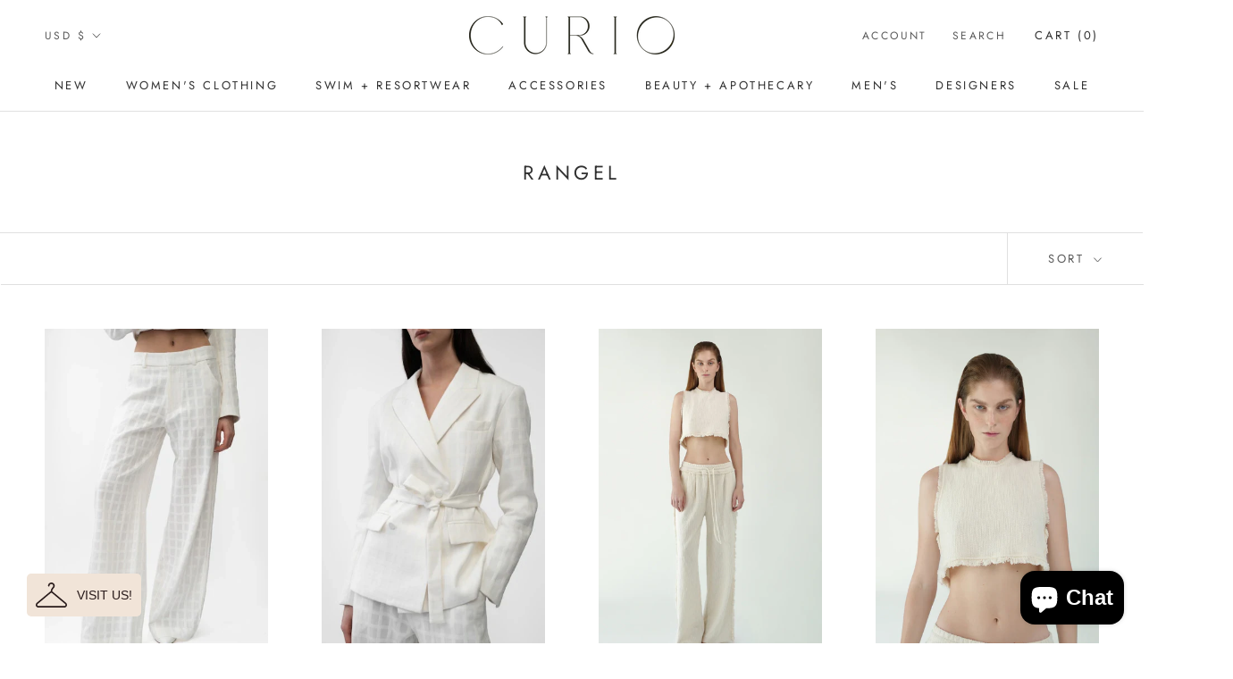

--- FILE ---
content_type: text/html; charset=utf-8
request_url: https://www.shopatcurio.com/collections/rangel
body_size: 54647
content:
<!doctype html>

<html class="no-js" lang="en">
  <head>

  <!-- Global site tag (gtag.js) - Google Analytics -->
<script async src="https://www.googletagmanager.com/gtag/js?id=UA-222691162-1"></script>
<script>
  window.dataLayer = window.dataLayer || [];
  function gtag(){dataLayer.push(arguments);}
  gtag('js', new Date());

  gtag('config', 'UA-222691162-1');
</script>
    
    <meta name="google-site-verification" content="XVYX3pRfXtopoOZtSvNPM50FiLNcO40PpcikU4pIGnQ" />
    <meta charset="utf-8"> 
    <meta http-equiv="X-UA-Compatible" content="IE=edge,chrome=1">
    <meta name="viewport" content="width=device-width, initial-scale=1.0, height=device-height, minimum-scale=1.0, maximum-scale=1.0">
    <meta name="theme-color" content="">

    <title>
      RANGEL &ndash; CURIO at Faena Bazaar
    </title><link rel="canonical" href="https://www.shopatcurio.com/collections/rangel"><link rel="shortcut icon" href="//www.shopatcurio.com/cdn/shop/files/favicon-32x32_4b7783f7-0926-4172-bc76-b8df130f880a_96x.png?v=1644710667" type="image/png"><meta property="og:type" content="website">
  <meta property="og:title" content="RANGEL">
  <meta property="og:image" content="http://www.shopatcurio.com/cdn/shop/files/RANGEL-skep360-PhotobyTonGomes-_56of65_400x_3af50dc1-d768-4791-83f7-e66079d65266.webp?v=1766429566">
  <meta property="og:image:secure_url" content="https://www.shopatcurio.com/cdn/shop/files/RANGEL-skep360-PhotobyTonGomes-_56of65_400x_3af50dc1-d768-4791-83f7-e66079d65266.webp?v=1766429566">
  <meta property="og:image:width" content="400">
  <meta property="og:image:height" content="600"><meta property="og:url" content="https://www.shopatcurio.com/collections/rangel">
<meta property="og:site_name" content="CURIO at Faena Bazaar"><meta name="twitter:card" content="summary"><meta name="twitter:title" content="RANGEL">
  <meta name="twitter:description" content="">
  <meta name="twitter:image" content="https://www.shopatcurio.com/cdn/shop/files/RANGEL-skep360-PhotobyTonGomes-_56of65_400x_3af50dc1-d768-4791-83f7-e66079d65266_600x600_crop_center.webp?v=1766429566">
    <style>
  @font-face {
  font-family: Jost;
  font-weight: 400;
  font-style: normal;
  font-display: fallback;
  src: url("//www.shopatcurio.com/cdn/fonts/jost/jost_n4.d47a1b6347ce4a4c9f437608011273009d91f2b7.woff2") format("woff2"),
       url("//www.shopatcurio.com/cdn/fonts/jost/jost_n4.791c46290e672b3f85c3d1c651ef2efa3819eadd.woff") format("woff");
}

  @font-face {
  font-family: Jost;
  font-weight: 400;
  font-style: normal;
  font-display: fallback;
  src: url("//www.shopatcurio.com/cdn/fonts/jost/jost_n4.d47a1b6347ce4a4c9f437608011273009d91f2b7.woff2") format("woff2"),
       url("//www.shopatcurio.com/cdn/fonts/jost/jost_n4.791c46290e672b3f85c3d1c651ef2efa3819eadd.woff") format("woff");
}


  @font-face {
  font-family: Jost;
  font-weight: 700;
  font-style: normal;
  font-display: fallback;
  src: url("//www.shopatcurio.com/cdn/fonts/jost/jost_n7.921dc18c13fa0b0c94c5e2517ffe06139c3615a3.woff2") format("woff2"),
       url("//www.shopatcurio.com/cdn/fonts/jost/jost_n7.cbfc16c98c1e195f46c536e775e4e959c5f2f22b.woff") format("woff");
}

  @font-face {
  font-family: Jost;
  font-weight: 400;
  font-style: italic;
  font-display: fallback;
  src: url("//www.shopatcurio.com/cdn/fonts/jost/jost_i4.b690098389649750ada222b9763d55796c5283a5.woff2") format("woff2"),
       url("//www.shopatcurio.com/cdn/fonts/jost/jost_i4.fd766415a47e50b9e391ae7ec04e2ae25e7e28b0.woff") format("woff");
}

  @font-face {
  font-family: Jost;
  font-weight: 700;
  font-style: italic;
  font-display: fallback;
  src: url("//www.shopatcurio.com/cdn/fonts/jost/jost_i7.d8201b854e41e19d7ed9b1a31fe4fe71deea6d3f.woff2") format("woff2"),
       url("//www.shopatcurio.com/cdn/fonts/jost/jost_i7.eae515c34e26b6c853efddc3fc0c552e0de63757.woff") format("woff");
}


  :root {
    --heading-font-family : Jost, sans-serif;
    --heading-font-weight : 400;
    --heading-font-style  : normal;

    --text-font-family : Jost, sans-serif;
    --text-font-weight : 400;
    --text-font-style  : normal;

    --base-text-font-size   : 14px;
    --default-text-font-size: 14px;--background          : #ffffff;
    --background-rgb      : 255, 255, 255;
    --light-background    : #ffffff;
    --light-background-rgb: 255, 255, 255;
    --heading-color       : #303030;
    --text-color          : #303030;
    --text-color-rgb      : 48, 48, 48;
    --text-color-light    : #595959;
    --text-color-light-rgb: 89, 89, 89;
    --link-color          : #000000;
    --link-color-rgb      : 0, 0, 0;
    --border-color        : #e0e0e0;
    --border-color-rgb    : 224, 224, 224;

    --button-background    : #f1e4d8;
    --button-background-rgb: 241, 228, 216;
    --button-text-color    : #303030;

    --header-background       : #ffffff;
    --header-heading-color    : #303030;
    --header-light-text-color : #595959;
    --header-border-color     : #e0e0e0;

    --footer-background    : #ffffff;
    --footer-text-color    : #595959;
    --footer-heading-color : #303030;
    --footer-border-color  : #e6e6e6;

    --navigation-background      : #ffffff;
    --navigation-background-rgb  : 255, 255, 255;
    --navigation-text-color      : #303030;
    --navigation-text-color-light: rgba(48, 48, 48, 0.5);
    --navigation-border-color    : rgba(48, 48, 48, 0.25);

    --newsletter-popup-background     : #ffffff;
    --newsletter-popup-text-color     : #303030;
    --newsletter-popup-text-color-rgb : 48, 48, 48;

    --secondary-elements-background       : #fce7a8;
    --secondary-elements-background-rgb   : 252, 231, 168;
    --secondary-elements-text-color       : #303030;
    --secondary-elements-text-color-light : rgba(48, 48, 48, 0.5);
    --secondary-elements-border-color     : rgba(48, 48, 48, 0.25);

    --product-sale-price-color    : #f94c43;
    --product-sale-price-color-rgb: 249, 76, 67;

    /* Products */

    --horizontal-spacing-four-products-per-row: 60px;
        --horizontal-spacing-two-products-per-row : 60px;

    --vertical-spacing-four-products-per-row: 60px;
        --vertical-spacing-two-products-per-row : 75px;

    /* Animation */
    --drawer-transition-timing: cubic-bezier(0.645, 0.045, 0.355, 1);
    --header-base-height: 80px; /* We set a default for browsers that do not support CSS variables */

    /* Cursors */
    --cursor-zoom-in-svg    : url(//www.shopatcurio.com/cdn/shop/t/6/assets/cursor-zoom-in.svg?v=169337020044000511451607117448);
    --cursor-zoom-in-2x-svg : url(//www.shopatcurio.com/cdn/shop/t/6/assets/cursor-zoom-in-2x.svg?v=163885027072013793871607117448);
  }
</style>

<script>
  // IE11 does not have support for CSS variables, so we have to polyfill them
  if (!(((window || {}).CSS || {}).supports && window.CSS.supports('(--a: 0)'))) {
    const script = document.createElement('script');
    script.type = 'text/javascript';
    script.src = 'https://cdn.jsdelivr.net/npm/css-vars-ponyfill@2';
    script.onload = function() {
      cssVars({});
    };

    document.getElementsByTagName('head')[0].appendChild(script);
  }
</script>

    <script>window.performance && window.performance.mark && window.performance.mark('shopify.content_for_header.start');</script><meta name="facebook-domain-verification" content="65mkvn9o3ezj9famvm7n9esmvhihgt">
<meta name="google-site-verification" content="8TBwDZcRjK22m7ed-Mvu4m4ouVPuadDzJQjb9L8xRSo">
<meta id="shopify-digital-wallet" name="shopify-digital-wallet" content="/26007076949/digital_wallets/dialog">
<meta name="shopify-checkout-api-token" content="2e96fa2ae599422ac3797ece6a266a9d">
<meta id="in-context-paypal-metadata" data-shop-id="26007076949" data-venmo-supported="false" data-environment="production" data-locale="en_US" data-paypal-v4="true" data-currency="USD">
<link rel="alternate" type="application/atom+xml" title="Feed" href="/collections/rangel.atom" />
<link rel="alternate" type="application/json+oembed" href="https://www.shopatcurio.com/collections/rangel.oembed">
<script async="async" src="/checkouts/internal/preloads.js?locale=en-US"></script>
<link rel="preconnect" href="https://shop.app" crossorigin="anonymous">
<script async="async" src="https://shop.app/checkouts/internal/preloads.js?locale=en-US&shop_id=26007076949" crossorigin="anonymous"></script>
<script id="apple-pay-shop-capabilities" type="application/json">{"shopId":26007076949,"countryCode":"US","currencyCode":"USD","merchantCapabilities":["supports3DS"],"merchantId":"gid:\/\/shopify\/Shop\/26007076949","merchantName":"CURIO at Faena Bazaar","requiredBillingContactFields":["postalAddress","email","phone"],"requiredShippingContactFields":["postalAddress","email","phone"],"shippingType":"shipping","supportedNetworks":["visa","masterCard","amex","discover","elo","jcb"],"total":{"type":"pending","label":"CURIO at Faena Bazaar","amount":"1.00"},"shopifyPaymentsEnabled":true,"supportsSubscriptions":true}</script>
<script id="shopify-features" type="application/json">{"accessToken":"2e96fa2ae599422ac3797ece6a266a9d","betas":["rich-media-storefront-analytics"],"domain":"www.shopatcurio.com","predictiveSearch":true,"shopId":26007076949,"locale":"en"}</script>
<script>var Shopify = Shopify || {};
Shopify.shop = "bazaar-shops-llc.myshopify.com";
Shopify.locale = "en";
Shopify.currency = {"active":"USD","rate":"1.0"};
Shopify.country = "US";
Shopify.theme = {"name":"Prestige","id":116602110133,"schema_name":"Prestige","schema_version":"4.12.2","theme_store_id":855,"role":"main"};
Shopify.theme.handle = "null";
Shopify.theme.style = {"id":null,"handle":null};
Shopify.cdnHost = "www.shopatcurio.com/cdn";
Shopify.routes = Shopify.routes || {};
Shopify.routes.root = "/";</script>
<script type="module">!function(o){(o.Shopify=o.Shopify||{}).modules=!0}(window);</script>
<script>!function(o){function n(){var o=[];function n(){o.push(Array.prototype.slice.apply(arguments))}return n.q=o,n}var t=o.Shopify=o.Shopify||{};t.loadFeatures=n(),t.autoloadFeatures=n()}(window);</script>
<script>
  window.ShopifyPay = window.ShopifyPay || {};
  window.ShopifyPay.apiHost = "shop.app\/pay";
  window.ShopifyPay.redirectState = null;
</script>
<script id="shop-js-analytics" type="application/json">{"pageType":"collection"}</script>
<script defer="defer" async type="module" src="//www.shopatcurio.com/cdn/shopifycloud/shop-js/modules/v2/client.init-shop-cart-sync_BT-GjEfc.en.esm.js"></script>
<script defer="defer" async type="module" src="//www.shopatcurio.com/cdn/shopifycloud/shop-js/modules/v2/chunk.common_D58fp_Oc.esm.js"></script>
<script defer="defer" async type="module" src="//www.shopatcurio.com/cdn/shopifycloud/shop-js/modules/v2/chunk.modal_xMitdFEc.esm.js"></script>
<script type="module">
  await import("//www.shopatcurio.com/cdn/shopifycloud/shop-js/modules/v2/client.init-shop-cart-sync_BT-GjEfc.en.esm.js");
await import("//www.shopatcurio.com/cdn/shopifycloud/shop-js/modules/v2/chunk.common_D58fp_Oc.esm.js");
await import("//www.shopatcurio.com/cdn/shopifycloud/shop-js/modules/v2/chunk.modal_xMitdFEc.esm.js");

  window.Shopify.SignInWithShop?.initShopCartSync?.({"fedCMEnabled":true,"windoidEnabled":true});

</script>
<script>
  window.Shopify = window.Shopify || {};
  if (!window.Shopify.featureAssets) window.Shopify.featureAssets = {};
  window.Shopify.featureAssets['shop-js'] = {"shop-cart-sync":["modules/v2/client.shop-cart-sync_DZOKe7Ll.en.esm.js","modules/v2/chunk.common_D58fp_Oc.esm.js","modules/v2/chunk.modal_xMitdFEc.esm.js"],"init-fed-cm":["modules/v2/client.init-fed-cm_B6oLuCjv.en.esm.js","modules/v2/chunk.common_D58fp_Oc.esm.js","modules/v2/chunk.modal_xMitdFEc.esm.js"],"shop-cash-offers":["modules/v2/client.shop-cash-offers_D2sdYoxE.en.esm.js","modules/v2/chunk.common_D58fp_Oc.esm.js","modules/v2/chunk.modal_xMitdFEc.esm.js"],"shop-login-button":["modules/v2/client.shop-login-button_QeVjl5Y3.en.esm.js","modules/v2/chunk.common_D58fp_Oc.esm.js","modules/v2/chunk.modal_xMitdFEc.esm.js"],"pay-button":["modules/v2/client.pay-button_DXTOsIq6.en.esm.js","modules/v2/chunk.common_D58fp_Oc.esm.js","modules/v2/chunk.modal_xMitdFEc.esm.js"],"shop-button":["modules/v2/client.shop-button_DQZHx9pm.en.esm.js","modules/v2/chunk.common_D58fp_Oc.esm.js","modules/v2/chunk.modal_xMitdFEc.esm.js"],"avatar":["modules/v2/client.avatar_BTnouDA3.en.esm.js"],"init-windoid":["modules/v2/client.init-windoid_CR1B-cfM.en.esm.js","modules/v2/chunk.common_D58fp_Oc.esm.js","modules/v2/chunk.modal_xMitdFEc.esm.js"],"init-shop-for-new-customer-accounts":["modules/v2/client.init-shop-for-new-customer-accounts_C_vY_xzh.en.esm.js","modules/v2/client.shop-login-button_QeVjl5Y3.en.esm.js","modules/v2/chunk.common_D58fp_Oc.esm.js","modules/v2/chunk.modal_xMitdFEc.esm.js"],"init-shop-email-lookup-coordinator":["modules/v2/client.init-shop-email-lookup-coordinator_BI7n9ZSv.en.esm.js","modules/v2/chunk.common_D58fp_Oc.esm.js","modules/v2/chunk.modal_xMitdFEc.esm.js"],"init-shop-cart-sync":["modules/v2/client.init-shop-cart-sync_BT-GjEfc.en.esm.js","modules/v2/chunk.common_D58fp_Oc.esm.js","modules/v2/chunk.modal_xMitdFEc.esm.js"],"shop-toast-manager":["modules/v2/client.shop-toast-manager_DiYdP3xc.en.esm.js","modules/v2/chunk.common_D58fp_Oc.esm.js","modules/v2/chunk.modal_xMitdFEc.esm.js"],"init-customer-accounts":["modules/v2/client.init-customer-accounts_D9ZNqS-Q.en.esm.js","modules/v2/client.shop-login-button_QeVjl5Y3.en.esm.js","modules/v2/chunk.common_D58fp_Oc.esm.js","modules/v2/chunk.modal_xMitdFEc.esm.js"],"init-customer-accounts-sign-up":["modules/v2/client.init-customer-accounts-sign-up_iGw4briv.en.esm.js","modules/v2/client.shop-login-button_QeVjl5Y3.en.esm.js","modules/v2/chunk.common_D58fp_Oc.esm.js","modules/v2/chunk.modal_xMitdFEc.esm.js"],"shop-follow-button":["modules/v2/client.shop-follow-button_CqMgW2wH.en.esm.js","modules/v2/chunk.common_D58fp_Oc.esm.js","modules/v2/chunk.modal_xMitdFEc.esm.js"],"checkout-modal":["modules/v2/client.checkout-modal_xHeaAweL.en.esm.js","modules/v2/chunk.common_D58fp_Oc.esm.js","modules/v2/chunk.modal_xMitdFEc.esm.js"],"shop-login":["modules/v2/client.shop-login_D91U-Q7h.en.esm.js","modules/v2/chunk.common_D58fp_Oc.esm.js","modules/v2/chunk.modal_xMitdFEc.esm.js"],"lead-capture":["modules/v2/client.lead-capture_BJmE1dJe.en.esm.js","modules/v2/chunk.common_D58fp_Oc.esm.js","modules/v2/chunk.modal_xMitdFEc.esm.js"],"payment-terms":["modules/v2/client.payment-terms_Ci9AEqFq.en.esm.js","modules/v2/chunk.common_D58fp_Oc.esm.js","modules/v2/chunk.modal_xMitdFEc.esm.js"]};
</script>
<script>(function() {
  var isLoaded = false;
  function asyncLoad() {
    if (isLoaded) return;
    isLoaded = true;
    var urls = ["https:\/\/dr4qe3ddw9y32.cloudfront.net\/awin-shopify-integration-code.js?aid=87367\u0026v=shopifyApp_4.6.0\u0026ts=1721314234967\u0026shop=bazaar-shops-llc.myshopify.com","https:\/\/static.klaviyo.com\/onsite\/js\/UaGDKk\/klaviyo.js?company_id=UaGDKk\u0026shop=bazaar-shops-llc.myshopify.com"];
    for (var i = 0; i < urls.length; i++) {
      var s = document.createElement('script');
      s.type = 'text/javascript';
      s.async = true;
      s.src = urls[i];
      var x = document.getElementsByTagName('script')[0];
      x.parentNode.insertBefore(s, x);
    }
  };
  if(window.attachEvent) {
    window.attachEvent('onload', asyncLoad);
  } else {
    window.addEventListener('load', asyncLoad, false);
  }
})();</script>
<script id="__st">var __st={"a":26007076949,"offset":-18000,"reqid":"32f4759c-6155-4b3e-bea8-c0f880122291-1769416285","pageurl":"www.shopatcurio.com\/collections\/rangel","u":"d30ce6d3089f","p":"collection","rtyp":"collection","rid":439212966102};</script>
<script>window.ShopifyPaypalV4VisibilityTracking = true;</script>
<script id="captcha-bootstrap">!function(){'use strict';const t='contact',e='account',n='new_comment',o=[[t,t],['blogs',n],['comments',n],[t,'customer']],c=[[e,'customer_login'],[e,'guest_login'],[e,'recover_customer_password'],[e,'create_customer']],r=t=>t.map((([t,e])=>`form[action*='/${t}']:not([data-nocaptcha='true']) input[name='form_type'][value='${e}']`)).join(','),a=t=>()=>t?[...document.querySelectorAll(t)].map((t=>t.form)):[];function s(){const t=[...o],e=r(t);return a(e)}const i='password',u='form_key',d=['recaptcha-v3-token','g-recaptcha-response','h-captcha-response',i],f=()=>{try{return window.sessionStorage}catch{return}},m='__shopify_v',_=t=>t.elements[u];function p(t,e,n=!1){try{const o=window.sessionStorage,c=JSON.parse(o.getItem(e)),{data:r}=function(t){const{data:e,action:n}=t;return t[m]||n?{data:e,action:n}:{data:t,action:n}}(c);for(const[e,n]of Object.entries(r))t.elements[e]&&(t.elements[e].value=n);n&&o.removeItem(e)}catch(o){console.error('form repopulation failed',{error:o})}}const l='form_type',E='cptcha';function T(t){t.dataset[E]=!0}const w=window,h=w.document,L='Shopify',v='ce_forms',y='captcha';let A=!1;((t,e)=>{const n=(g='f06e6c50-85a8-45c8-87d0-21a2b65856fe',I='https://cdn.shopify.com/shopifycloud/storefront-forms-hcaptcha/ce_storefront_forms_captcha_hcaptcha.v1.5.2.iife.js',D={infoText:'Protected by hCaptcha',privacyText:'Privacy',termsText:'Terms'},(t,e,n)=>{const o=w[L][v],c=o.bindForm;if(c)return c(t,g,e,D).then(n);var r;o.q.push([[t,g,e,D],n]),r=I,A||(h.body.append(Object.assign(h.createElement('script'),{id:'captcha-provider',async:!0,src:r})),A=!0)});var g,I,D;w[L]=w[L]||{},w[L][v]=w[L][v]||{},w[L][v].q=[],w[L][y]=w[L][y]||{},w[L][y].protect=function(t,e){n(t,void 0,e),T(t)},Object.freeze(w[L][y]),function(t,e,n,w,h,L){const[v,y,A,g]=function(t,e,n){const i=e?o:[],u=t?c:[],d=[...i,...u],f=r(d),m=r(i),_=r(d.filter((([t,e])=>n.includes(e))));return[a(f),a(m),a(_),s()]}(w,h,L),I=t=>{const e=t.target;return e instanceof HTMLFormElement?e:e&&e.form},D=t=>v().includes(t);t.addEventListener('submit',(t=>{const e=I(t);if(!e)return;const n=D(e)&&!e.dataset.hcaptchaBound&&!e.dataset.recaptchaBound,o=_(e),c=g().includes(e)&&(!o||!o.value);(n||c)&&t.preventDefault(),c&&!n&&(function(t){try{if(!f())return;!function(t){const e=f();if(!e)return;const n=_(t);if(!n)return;const o=n.value;o&&e.removeItem(o)}(t);const e=Array.from(Array(32),(()=>Math.random().toString(36)[2])).join('');!function(t,e){_(t)||t.append(Object.assign(document.createElement('input'),{type:'hidden',name:u})),t.elements[u].value=e}(t,e),function(t,e){const n=f();if(!n)return;const o=[...t.querySelectorAll(`input[type='${i}']`)].map((({name:t})=>t)),c=[...d,...o],r={};for(const[a,s]of new FormData(t).entries())c.includes(a)||(r[a]=s);n.setItem(e,JSON.stringify({[m]:1,action:t.action,data:r}))}(t,e)}catch(e){console.error('failed to persist form',e)}}(e),e.submit())}));const S=(t,e)=>{t&&!t.dataset[E]&&(n(t,e.some((e=>e===t))),T(t))};for(const o of['focusin','change'])t.addEventListener(o,(t=>{const e=I(t);D(e)&&S(e,y())}));const B=e.get('form_key'),M=e.get(l),P=B&&M;t.addEventListener('DOMContentLoaded',(()=>{const t=y();if(P)for(const e of t)e.elements[l].value===M&&p(e,B);[...new Set([...A(),...v().filter((t=>'true'===t.dataset.shopifyCaptcha))])].forEach((e=>S(e,t)))}))}(h,new URLSearchParams(w.location.search),n,t,e,['guest_login'])})(!0,!0)}();</script>
<script integrity="sha256-4kQ18oKyAcykRKYeNunJcIwy7WH5gtpwJnB7kiuLZ1E=" data-source-attribution="shopify.loadfeatures" defer="defer" src="//www.shopatcurio.com/cdn/shopifycloud/storefront/assets/storefront/load_feature-a0a9edcb.js" crossorigin="anonymous"></script>
<script crossorigin="anonymous" defer="defer" src="//www.shopatcurio.com/cdn/shopifycloud/storefront/assets/shopify_pay/storefront-65b4c6d7.js?v=20250812"></script>
<script data-source-attribution="shopify.dynamic_checkout.dynamic.init">var Shopify=Shopify||{};Shopify.PaymentButton=Shopify.PaymentButton||{isStorefrontPortableWallets:!0,init:function(){window.Shopify.PaymentButton.init=function(){};var t=document.createElement("script");t.src="https://www.shopatcurio.com/cdn/shopifycloud/portable-wallets/latest/portable-wallets.en.js",t.type="module",document.head.appendChild(t)}};
</script>
<script data-source-attribution="shopify.dynamic_checkout.buyer_consent">
  function portableWalletsHideBuyerConsent(e){var t=document.getElementById("shopify-buyer-consent"),n=document.getElementById("shopify-subscription-policy-button");t&&n&&(t.classList.add("hidden"),t.setAttribute("aria-hidden","true"),n.removeEventListener("click",e))}function portableWalletsShowBuyerConsent(e){var t=document.getElementById("shopify-buyer-consent"),n=document.getElementById("shopify-subscription-policy-button");t&&n&&(t.classList.remove("hidden"),t.removeAttribute("aria-hidden"),n.addEventListener("click",e))}window.Shopify?.PaymentButton&&(window.Shopify.PaymentButton.hideBuyerConsent=portableWalletsHideBuyerConsent,window.Shopify.PaymentButton.showBuyerConsent=portableWalletsShowBuyerConsent);
</script>
<script data-source-attribution="shopify.dynamic_checkout.cart.bootstrap">document.addEventListener("DOMContentLoaded",(function(){function t(){return document.querySelector("shopify-accelerated-checkout-cart, shopify-accelerated-checkout")}if(t())Shopify.PaymentButton.init();else{new MutationObserver((function(e,n){t()&&(Shopify.PaymentButton.init(),n.disconnect())})).observe(document.body,{childList:!0,subtree:!0})}}));
</script>
<link id="shopify-accelerated-checkout-styles" rel="stylesheet" media="screen" href="https://www.shopatcurio.com/cdn/shopifycloud/portable-wallets/latest/accelerated-checkout-backwards-compat.css" crossorigin="anonymous">
<style id="shopify-accelerated-checkout-cart">
        #shopify-buyer-consent {
  margin-top: 1em;
  display: inline-block;
  width: 100%;
}

#shopify-buyer-consent.hidden {
  display: none;
}

#shopify-subscription-policy-button {
  background: none;
  border: none;
  padding: 0;
  text-decoration: underline;
  font-size: inherit;
  cursor: pointer;
}

#shopify-subscription-policy-button::before {
  box-shadow: none;
}

      </style>

<script>window.performance && window.performance.mark && window.performance.mark('shopify.content_for_header.end');</script>

    <link rel="stylesheet" href="//www.shopatcurio.com/cdn/shop/t/6/assets/theme.css?v=93763438423031241231607531086">

    <script>// This allows to expose several variables to the global scope, to be used in scripts
      window.theme = {
        pageType: "collection",
        moneyFormat: "${{amount}}",
        moneyWithCurrencyFormat: "${{amount}} USD",
        productImageSize: "natural",
        searchMode: "product,article,page",
        showPageTransition: false,
        showElementStaggering: false,
        showImageZooming: true
      };

      window.routes = {
        rootUrl: "\/",
        rootUrlWithoutSlash: '',
        cartUrl: "\/cart",
        cartAddUrl: "\/cart\/add",
        cartChangeUrl: "\/cart\/change",
        searchUrl: "\/search",
        productRecommendationsUrl: "\/recommendations\/products"
      };

      window.languages = {
        cartAddNote: "Add Order Note",
        cartEditNote: "Edit Order Note",
        productImageLoadingError: "This image could not be loaded. Please try to reload the page.",
        productFormAddToCart: "Add to cart",
        productFormUnavailable: "Unavailable",
        productFormSoldOut: "Sold Out",
        shippingEstimatorOneResult: "1 option available:",
        shippingEstimatorMoreResults: "{{count}} options available:",
        shippingEstimatorNoResults: "No shipping could be found"
      };

      window.lazySizesConfig = {
        loadHidden: false,
        hFac: 0.5,
        expFactor: 2,
        ricTimeout: 150,
        lazyClass: 'Image--lazyLoad',
        loadingClass: 'Image--lazyLoading',
        loadedClass: 'Image--lazyLoaded'
      };

      document.documentElement.className = document.documentElement.className.replace('no-js', 'js');
      document.documentElement.style.setProperty('--window-height', window.innerHeight + 'px');

      // We do a quick detection of some features (we could use Modernizr but for so little...)
      (function() {
        document.documentElement.className += ((window.CSS && window.CSS.supports('(position: sticky) or (position: -webkit-sticky)')) ? ' supports-sticky' : ' no-supports-sticky');
        document.documentElement.className += (window.matchMedia('(-moz-touch-enabled: 1), (hover: none)')).matches ? ' no-supports-hover' : ' supports-hover';
      }());
    </script>

    <script src="//www.shopatcurio.com/cdn/shop/t/6/assets/lazysizes.min.js?v=174358363404432586981607117430" async></script><script src="https://polyfill-fastly.net/v3/polyfill.min.js?unknown=polyfill&features=fetch,Element.prototype.closest,Element.prototype.remove,Element.prototype.classList,Array.prototype.includes,Array.prototype.fill,Object.assign,CustomEvent,IntersectionObserver,IntersectionObserverEntry,URL" defer></script>
    <script src="//www.shopatcurio.com/cdn/shop/t/6/assets/libs.min.js?v=26178543184394469741607117429" defer></script>
    <script src="//www.shopatcurio.com/cdn/shop/t/6/assets/theme.min.js?v=3211174084529572291608217422" defer></script>
    <script src="//www.shopatcurio.com/cdn/shop/t/6/assets/custom.js?v=183944157590872491501607117431" defer></script>

    <script>
      (function () {
        window.onpageshow = function() {
          if (window.theme.showPageTransition) {
            var pageTransition = document.querySelector('.PageTransition');

            if (pageTransition) {
              pageTransition.style.visibility = 'visible';
              pageTransition.style.opacity = '0';
            }
          }

          // When the page is loaded from the cache, we have to reload the cart content
          document.documentElement.dispatchEvent(new CustomEvent('cart:refresh', {
            bubbles: true
          }));
        };
      })();
    </script>

    


  <script type="application/ld+json">
  {
    "@context": "http://schema.org",
    "@type": "BreadcrumbList",
  "itemListElement": [{
      "@type": "ListItem",
      "position": 1,
      "name": "Translation missing: en.general.breadcrumb.home",
      "item": "https://www.shopatcurio.com"
    },{
          "@type": "ListItem",
          "position": 2,
          "name": "RANGEL",
          "item": "https://www.shopatcurio.com/collections/rangel"
        }]
  }
  </script>

  <!-- BEGIN app block: shopify://apps/klaviyo-email-marketing-sms/blocks/klaviyo-onsite-embed/2632fe16-c075-4321-a88b-50b567f42507 -->












  <script async src="https://static.klaviyo.com/onsite/js/UaGDKk/klaviyo.js?company_id=UaGDKk"></script>
  <script>!function(){if(!window.klaviyo){window._klOnsite=window._klOnsite||[];try{window.klaviyo=new Proxy({},{get:function(n,i){return"push"===i?function(){var n;(n=window._klOnsite).push.apply(n,arguments)}:function(){for(var n=arguments.length,o=new Array(n),w=0;w<n;w++)o[w]=arguments[w];var t="function"==typeof o[o.length-1]?o.pop():void 0,e=new Promise((function(n){window._klOnsite.push([i].concat(o,[function(i){t&&t(i),n(i)}]))}));return e}}})}catch(n){window.klaviyo=window.klaviyo||[],window.klaviyo.push=function(){var n;(n=window._klOnsite).push.apply(n,arguments)}}}}();</script>

  




  <script>
    window.klaviyoReviewsProductDesignMode = false
  </script>







<!-- END app block --><script src="https://cdn.shopify.com/extensions/e8878072-2f6b-4e89-8082-94b04320908d/inbox-1254/assets/inbox-chat-loader.js" type="text/javascript" defer="defer"></script>
<link href="https://monorail-edge.shopifysvc.com" rel="dns-prefetch">
<script>(function(){if ("sendBeacon" in navigator && "performance" in window) {try {var session_token_from_headers = performance.getEntriesByType('navigation')[0].serverTiming.find(x => x.name == '_s').description;} catch {var session_token_from_headers = undefined;}var session_cookie_matches = document.cookie.match(/_shopify_s=([^;]*)/);var session_token_from_cookie = session_cookie_matches && session_cookie_matches.length === 2 ? session_cookie_matches[1] : "";var session_token = session_token_from_headers || session_token_from_cookie || "";function handle_abandonment_event(e) {var entries = performance.getEntries().filter(function(entry) {return /monorail-edge.shopifysvc.com/.test(entry.name);});if (!window.abandonment_tracked && entries.length === 0) {window.abandonment_tracked = true;var currentMs = Date.now();var navigation_start = performance.timing.navigationStart;var payload = {shop_id: 26007076949,url: window.location.href,navigation_start,duration: currentMs - navigation_start,session_token,page_type: "collection"};window.navigator.sendBeacon("https://monorail-edge.shopifysvc.com/v1/produce", JSON.stringify({schema_id: "online_store_buyer_site_abandonment/1.1",payload: payload,metadata: {event_created_at_ms: currentMs,event_sent_at_ms: currentMs}}));}}window.addEventListener('pagehide', handle_abandonment_event);}}());</script>
<script id="web-pixels-manager-setup">(function e(e,d,r,n,o){if(void 0===o&&(o={}),!Boolean(null===(a=null===(i=window.Shopify)||void 0===i?void 0:i.analytics)||void 0===a?void 0:a.replayQueue)){var i,a;window.Shopify=window.Shopify||{};var t=window.Shopify;t.analytics=t.analytics||{};var s=t.analytics;s.replayQueue=[],s.publish=function(e,d,r){return s.replayQueue.push([e,d,r]),!0};try{self.performance.mark("wpm:start")}catch(e){}var l=function(){var e={modern:/Edge?\/(1{2}[4-9]|1[2-9]\d|[2-9]\d{2}|\d{4,})\.\d+(\.\d+|)|Firefox\/(1{2}[4-9]|1[2-9]\d|[2-9]\d{2}|\d{4,})\.\d+(\.\d+|)|Chrom(ium|e)\/(9{2}|\d{3,})\.\d+(\.\d+|)|(Maci|X1{2}).+ Version\/(15\.\d+|(1[6-9]|[2-9]\d|\d{3,})\.\d+)([,.]\d+|)( \(\w+\)|)( Mobile\/\w+|) Safari\/|Chrome.+OPR\/(9{2}|\d{3,})\.\d+\.\d+|(CPU[ +]OS|iPhone[ +]OS|CPU[ +]iPhone|CPU IPhone OS|CPU iPad OS)[ +]+(15[._]\d+|(1[6-9]|[2-9]\d|\d{3,})[._]\d+)([._]\d+|)|Android:?[ /-](13[3-9]|1[4-9]\d|[2-9]\d{2}|\d{4,})(\.\d+|)(\.\d+|)|Android.+Firefox\/(13[5-9]|1[4-9]\d|[2-9]\d{2}|\d{4,})\.\d+(\.\d+|)|Android.+Chrom(ium|e)\/(13[3-9]|1[4-9]\d|[2-9]\d{2}|\d{4,})\.\d+(\.\d+|)|SamsungBrowser\/([2-9]\d|\d{3,})\.\d+/,legacy:/Edge?\/(1[6-9]|[2-9]\d|\d{3,})\.\d+(\.\d+|)|Firefox\/(5[4-9]|[6-9]\d|\d{3,})\.\d+(\.\d+|)|Chrom(ium|e)\/(5[1-9]|[6-9]\d|\d{3,})\.\d+(\.\d+|)([\d.]+$|.*Safari\/(?![\d.]+ Edge\/[\d.]+$))|(Maci|X1{2}).+ Version\/(10\.\d+|(1[1-9]|[2-9]\d|\d{3,})\.\d+)([,.]\d+|)( \(\w+\)|)( Mobile\/\w+|) Safari\/|Chrome.+OPR\/(3[89]|[4-9]\d|\d{3,})\.\d+\.\d+|(CPU[ +]OS|iPhone[ +]OS|CPU[ +]iPhone|CPU IPhone OS|CPU iPad OS)[ +]+(10[._]\d+|(1[1-9]|[2-9]\d|\d{3,})[._]\d+)([._]\d+|)|Android:?[ /-](13[3-9]|1[4-9]\d|[2-9]\d{2}|\d{4,})(\.\d+|)(\.\d+|)|Mobile Safari.+OPR\/([89]\d|\d{3,})\.\d+\.\d+|Android.+Firefox\/(13[5-9]|1[4-9]\d|[2-9]\d{2}|\d{4,})\.\d+(\.\d+|)|Android.+Chrom(ium|e)\/(13[3-9]|1[4-9]\d|[2-9]\d{2}|\d{4,})\.\d+(\.\d+|)|Android.+(UC? ?Browser|UCWEB|U3)[ /]?(15\.([5-9]|\d{2,})|(1[6-9]|[2-9]\d|\d{3,})\.\d+)\.\d+|SamsungBrowser\/(5\.\d+|([6-9]|\d{2,})\.\d+)|Android.+MQ{2}Browser\/(14(\.(9|\d{2,})|)|(1[5-9]|[2-9]\d|\d{3,})(\.\d+|))(\.\d+|)|K[Aa][Ii]OS\/(3\.\d+|([4-9]|\d{2,})\.\d+)(\.\d+|)/},d=e.modern,r=e.legacy,n=navigator.userAgent;return n.match(d)?"modern":n.match(r)?"legacy":"unknown"}(),u="modern"===l?"modern":"legacy",c=(null!=n?n:{modern:"",legacy:""})[u],f=function(e){return[e.baseUrl,"/wpm","/b",e.hashVersion,"modern"===e.buildTarget?"m":"l",".js"].join("")}({baseUrl:d,hashVersion:r,buildTarget:u}),m=function(e){var d=e.version,r=e.bundleTarget,n=e.surface,o=e.pageUrl,i=e.monorailEndpoint;return{emit:function(e){var a=e.status,t=e.errorMsg,s=(new Date).getTime(),l=JSON.stringify({metadata:{event_sent_at_ms:s},events:[{schema_id:"web_pixels_manager_load/3.1",payload:{version:d,bundle_target:r,page_url:o,status:a,surface:n,error_msg:t},metadata:{event_created_at_ms:s}}]});if(!i)return console&&console.warn&&console.warn("[Web Pixels Manager] No Monorail endpoint provided, skipping logging."),!1;try{return self.navigator.sendBeacon.bind(self.navigator)(i,l)}catch(e){}var u=new XMLHttpRequest;try{return u.open("POST",i,!0),u.setRequestHeader("Content-Type","text/plain"),u.send(l),!0}catch(e){return console&&console.warn&&console.warn("[Web Pixels Manager] Got an unhandled error while logging to Monorail."),!1}}}}({version:r,bundleTarget:l,surface:e.surface,pageUrl:self.location.href,monorailEndpoint:e.monorailEndpoint});try{o.browserTarget=l,function(e){var d=e.src,r=e.async,n=void 0===r||r,o=e.onload,i=e.onerror,a=e.sri,t=e.scriptDataAttributes,s=void 0===t?{}:t,l=document.createElement("script"),u=document.querySelector("head"),c=document.querySelector("body");if(l.async=n,l.src=d,a&&(l.integrity=a,l.crossOrigin="anonymous"),s)for(var f in s)if(Object.prototype.hasOwnProperty.call(s,f))try{l.dataset[f]=s[f]}catch(e){}if(o&&l.addEventListener("load",o),i&&l.addEventListener("error",i),u)u.appendChild(l);else{if(!c)throw new Error("Did not find a head or body element to append the script");c.appendChild(l)}}({src:f,async:!0,onload:function(){if(!function(){var e,d;return Boolean(null===(d=null===(e=window.Shopify)||void 0===e?void 0:e.analytics)||void 0===d?void 0:d.initialized)}()){var d=window.webPixelsManager.init(e)||void 0;if(d){var r=window.Shopify.analytics;r.replayQueue.forEach((function(e){var r=e[0],n=e[1],o=e[2];d.publishCustomEvent(r,n,o)})),r.replayQueue=[],r.publish=d.publishCustomEvent,r.visitor=d.visitor,r.initialized=!0}}},onerror:function(){return m.emit({status:"failed",errorMsg:"".concat(f," has failed to load")})},sri:function(e){var d=/^sha384-[A-Za-z0-9+/=]+$/;return"string"==typeof e&&d.test(e)}(c)?c:"",scriptDataAttributes:o}),m.emit({status:"loading"})}catch(e){m.emit({status:"failed",errorMsg:(null==e?void 0:e.message)||"Unknown error"})}}})({shopId: 26007076949,storefrontBaseUrl: "https://www.shopatcurio.com",extensionsBaseUrl: "https://extensions.shopifycdn.com/cdn/shopifycloud/web-pixels-manager",monorailEndpoint: "https://monorail-edge.shopifysvc.com/unstable/produce_batch",surface: "storefront-renderer",enabledBetaFlags: ["2dca8a86"],webPixelsConfigList: [{"id":"1379533014","configuration":"{\"accountID\":\"UaGDKk\",\"webPixelConfig\":\"eyJlbmFibGVBZGRlZFRvQ2FydEV2ZW50cyI6IHRydWV9\"}","eventPayloadVersion":"v1","runtimeContext":"STRICT","scriptVersion":"524f6c1ee37bacdca7657a665bdca589","type":"APP","apiClientId":123074,"privacyPurposes":["ANALYTICS","MARKETING"],"dataSharingAdjustments":{"protectedCustomerApprovalScopes":["read_customer_address","read_customer_email","read_customer_name","read_customer_personal_data","read_customer_phone"]}},{"id":"253264086","configuration":"{\"advertiserId\":\"87367\",\"shopDomain\":\"bazaar-shops-llc.myshopify.com\",\"appVersion\":\"shopifyApp_4.6.0\"}","eventPayloadVersion":"v1","runtimeContext":"STRICT","scriptVersion":"1a9b197b9c069133fae8fa2fc7a957a6","type":"APP","apiClientId":2887701,"privacyPurposes":["ANALYTICS","MARKETING"],"dataSharingAdjustments":{"protectedCustomerApprovalScopes":["read_customer_personal_data"]}},{"id":"185827542","configuration":"{\"pixel_id\":\"779725509494435\",\"pixel_type\":\"facebook_pixel\",\"metaapp_system_user_token\":\"-\"}","eventPayloadVersion":"v1","runtimeContext":"OPEN","scriptVersion":"ca16bc87fe92b6042fbaa3acc2fbdaa6","type":"APP","apiClientId":2329312,"privacyPurposes":["ANALYTICS","MARKETING","SALE_OF_DATA"],"dataSharingAdjustments":{"protectedCustomerApprovalScopes":["read_customer_address","read_customer_email","read_customer_name","read_customer_personal_data","read_customer_phone"]}},{"id":"176685270","configuration":"{\"myshopifyDomain\":\"bazaar-shops-llc.myshopify.com\"}","eventPayloadVersion":"v1","runtimeContext":"STRICT","scriptVersion":"23b97d18e2aa74363140dc29c9284e87","type":"APP","apiClientId":2775569,"privacyPurposes":["ANALYTICS","MARKETING","SALE_OF_DATA"],"dataSharingAdjustments":{"protectedCustomerApprovalScopes":["read_customer_address","read_customer_email","read_customer_name","read_customer_phone","read_customer_personal_data"]}},{"id":"69501142","configuration":"{\"tagID\":\"2614445411158\"}","eventPayloadVersion":"v1","runtimeContext":"STRICT","scriptVersion":"18031546ee651571ed29edbe71a3550b","type":"APP","apiClientId":3009811,"privacyPurposes":["ANALYTICS","MARKETING","SALE_OF_DATA"],"dataSharingAdjustments":{"protectedCustomerApprovalScopes":["read_customer_address","read_customer_email","read_customer_name","read_customer_personal_data","read_customer_phone"]}},{"id":"57934038","eventPayloadVersion":"v1","runtimeContext":"LAX","scriptVersion":"1","type":"CUSTOM","privacyPurposes":["MARKETING"],"name":"Meta pixel (migrated)"},{"id":"shopify-app-pixel","configuration":"{}","eventPayloadVersion":"v1","runtimeContext":"STRICT","scriptVersion":"0450","apiClientId":"shopify-pixel","type":"APP","privacyPurposes":["ANALYTICS","MARKETING"]},{"id":"shopify-custom-pixel","eventPayloadVersion":"v1","runtimeContext":"LAX","scriptVersion":"0450","apiClientId":"shopify-pixel","type":"CUSTOM","privacyPurposes":["ANALYTICS","MARKETING"]}],isMerchantRequest: false,initData: {"shop":{"name":"CURIO at Faena Bazaar","paymentSettings":{"currencyCode":"USD"},"myshopifyDomain":"bazaar-shops-llc.myshopify.com","countryCode":"US","storefrontUrl":"https:\/\/www.shopatcurio.com"},"customer":null,"cart":null,"checkout":null,"productVariants":[],"purchasingCompany":null},},"https://www.shopatcurio.com/cdn","fcfee988w5aeb613cpc8e4bc33m6693e112",{"modern":"","legacy":""},{"shopId":"26007076949","storefrontBaseUrl":"https:\/\/www.shopatcurio.com","extensionBaseUrl":"https:\/\/extensions.shopifycdn.com\/cdn\/shopifycloud\/web-pixels-manager","surface":"storefront-renderer","enabledBetaFlags":"[\"2dca8a86\"]","isMerchantRequest":"false","hashVersion":"fcfee988w5aeb613cpc8e4bc33m6693e112","publish":"custom","events":"[[\"page_viewed\",{}],[\"collection_viewed\",{\"collection\":{\"id\":\"439212966102\",\"title\":\"RANGEL\",\"productVariants\":[{\"price\":{\"amount\":380.0,\"currencyCode\":\"USD\"},\"product\":{\"title\":\"Loren Pant\",\"vendor\":\"RANGEL\",\"id\":\"9200034480342\",\"untranslatedTitle\":\"Loren Pant\",\"url\":\"\/products\/loren-pant\",\"type\":\"WOMEN'S PANTS\"},\"id\":\"47630718501078\",\"image\":{\"src\":\"\/\/www.shopatcurio.com\/cdn\/shop\/files\/RANGEL-skep360-PhotobyTonGomes-_56of65_400x_3af50dc1-d768-4791-83f7-e66079d65266.webp?v=1766429566\"},\"sku\":\"850072467702\",\"title\":\"XS \/ White\",\"untranslatedTitle\":\"XS \/ White\"},{\"price\":{\"amount\":495.0,\"currencyCode\":\"USD\"},\"product\":{\"title\":\"Amber Blazer\",\"vendor\":\"RANGEL\",\"id\":\"9200034316502\",\"untranslatedTitle\":\"Amber Blazer\",\"url\":\"\/products\/amber-blazer\",\"type\":\"WOMEN'S JACKETS\"},\"id\":\"47630718075094\",\"image\":{\"src\":\"\/\/www.shopatcurio.com\/cdn\/shop\/files\/RANGEL-skep360-PhotobyTonGomes-_45of65_400x_ef911477-73eb-4e0e-84cc-599bfb802729.webp?v=1766429245\"},\"sku\":\"850067492962\",\"title\":\"XS \/ White\",\"untranslatedTitle\":\"XS \/ White\"},{\"price\":{\"amount\":480.0,\"currencyCode\":\"USD\"},\"product\":{\"title\":\"Lais Pant\",\"vendor\":\"RANGEL\",\"id\":\"9200033136854\",\"untranslatedTitle\":\"Lais Pant\",\"url\":\"\/products\/lais-pant-1\",\"type\":\"WOMEN'S PANTS\"},\"id\":\"47630715453654\",\"image\":{\"src\":\"\/\/www.shopatcurio.com\/cdn\/shop\/files\/173_1200x_0d3103af-3ddd-41c9-b8d4-1ebd1c66ac18.webp?v=1766428877\"},\"sku\":\"850072467405\",\"title\":\"XS \/ Vanilla\",\"untranslatedTitle\":\"XS \/ Vanilla\"},{\"price\":{\"amount\":260.0,\"currencyCode\":\"USD\"},\"product\":{\"title\":\"Mafe Top\",\"vendor\":\"RANGEL\",\"id\":\"9200033038550\",\"untranslatedTitle\":\"Mafe Top\",\"url\":\"\/products\/mafe-top-1\",\"type\":\"WOMEN'S TOPS\"},\"id\":\"47630715093206\",\"image\":{\"src\":\"\/\/www.shopatcurio.com\/cdn\/shop\/files\/172_1200x_917bece7-74bf-4f44-8d7b-be43e2d68b8f.webp?v=1766428681\"},\"sku\":\"850072467351\",\"title\":\"XS \/ Vanilla\",\"untranslatedTitle\":\"XS \/ Vanilla\"},{\"price\":{\"amount\":340.0,\"currencyCode\":\"USD\"},\"product\":{\"title\":\"Lia Pant\",\"vendor\":\"RANGEL\",\"id\":\"9200032088278\",\"untranslatedTitle\":\"Lia Pant\",\"url\":\"\/products\/lia-pant\",\"type\":\"WOMEN'S PANTS\"},\"id\":\"47630710374614\",\"image\":{\"src\":\"\/\/www.shopatcurio.com\/cdn\/shop\/files\/RANGEL-ISABELAGRUTMAN-PHOTOBYTONGOMES4426-Edit_1200x_29f15951-541f-42c7-8a35-37ccaaad2474.webp?v=1766428334\"},\"sku\":\"783214019050\",\"title\":\"XS \/ White\",\"untranslatedTitle\":\"XS \/ White\"},{\"price\":{\"amount\":320.0,\"currencyCode\":\"USD\"},\"product\":{\"title\":\"Jane Top\",\"vendor\":\"RANGEL\",\"id\":\"9200031989974\",\"untranslatedTitle\":\"Jane Top\",\"url\":\"\/products\/jane-top\",\"type\":\"WOMEN'S TOPS\"},\"id\":\"47630709555414\",\"image\":{\"src\":\"\/\/www.shopatcurio.com\/cdn\/shop\/files\/53copy_1200x_18e93e76-ddb4-401f-a95b-3ff668eef1b5.webp?v=1766427779\"},\"sku\":\"783214020810\",\"title\":\"XS \/ White\",\"untranslatedTitle\":\"XS \/ White\"}]}}]]"});</script><script>
  window.ShopifyAnalytics = window.ShopifyAnalytics || {};
  window.ShopifyAnalytics.meta = window.ShopifyAnalytics.meta || {};
  window.ShopifyAnalytics.meta.currency = 'USD';
  var meta = {"products":[{"id":9200034480342,"gid":"gid:\/\/shopify\/Product\/9200034480342","vendor":"RANGEL","type":"WOMEN'S PANTS","handle":"loren-pant","variants":[{"id":47630718501078,"price":38000,"name":"Loren Pant - XS \/ White","public_title":"XS \/ White","sku":"850072467702"},{"id":47630718533846,"price":38000,"name":"Loren Pant - S \/ White","public_title":"S \/ White","sku":"850072467719"},{"id":47630720172246,"price":38000,"name":"Loren Pant - L \/ White","public_title":"L \/ White","sku":"850072467733"}],"remote":false},{"id":9200034316502,"gid":"gid:\/\/shopify\/Product\/9200034316502","vendor":"RANGEL","type":"WOMEN'S JACKETS","handle":"amber-blazer","variants":[{"id":47630718075094,"price":49500,"name":"Amber Blazer - XS \/ White","public_title":"XS \/ White","sku":"850067492962"},{"id":47630718107862,"price":49500,"name":"Amber Blazer - S \/ White","public_title":"S \/ White","sku":"850067492979"},{"id":47630718140630,"price":49500,"name":"Amber Blazer - M \/ White","public_title":"M \/ White","sku":"850067492986"}],"remote":false},{"id":9200033136854,"gid":"gid:\/\/shopify\/Product\/9200033136854","vendor":"RANGEL","type":"WOMEN'S PANTS","handle":"lais-pant-1","variants":[{"id":47630715453654,"price":48000,"name":"Lais Pant - XS \/ Vanilla","public_title":"XS \/ Vanilla","sku":"850072467405"},{"id":47630715486422,"price":48000,"name":"Lais Pant - S \/ Vanilla","public_title":"S \/ Vanilla","sku":"850072467412"},{"id":47630715519190,"price":48000,"name":"Lais Pant - M \/ Vanilla","public_title":"M \/ Vanilla","sku":"850072467429"},{"id":47630715551958,"price":48000,"name":"Lais Pant - L \/ Vanilla","public_title":"L \/ Vanilla","sku":"850072467436"}],"remote":false},{"id":9200033038550,"gid":"gid:\/\/shopify\/Product\/9200033038550","vendor":"RANGEL","type":"WOMEN'S TOPS","handle":"mafe-top-1","variants":[{"id":47630715093206,"price":26000,"name":"Mafe Top - XS \/ Vanilla","public_title":"XS \/ Vanilla","sku":"850072467351"},{"id":47630715125974,"price":26000,"name":"Mafe Top - S \/ Vanilla","public_title":"S \/ Vanilla","sku":"850072467368"},{"id":47630715158742,"price":26000,"name":"Mafe Top - M \/ Vanilla","public_title":"M \/ Vanilla","sku":"850072467375"},{"id":47630715191510,"price":26000,"name":"Mafe Top - L \/ Vanilla","public_title":"L \/ Vanilla","sku":"850072467382"}],"remote":false},{"id":9200032088278,"gid":"gid:\/\/shopify\/Product\/9200032088278","vendor":"RANGEL","type":"WOMEN'S PANTS","handle":"lia-pant","variants":[{"id":47630710374614,"price":34000,"name":"Lia Pant - XS \/ White","public_title":"XS \/ White","sku":"783214019050"},{"id":47630710407382,"price":34000,"name":"Lia Pant - S \/ White","public_title":"S \/ White","sku":"783214019067"},{"id":47630710440150,"price":34000,"name":"Lia Pant - M \/ White","public_title":"M \/ White","sku":null},{"id":47630710603990,"price":34000,"name":"Lia Pant - L \/ White","public_title":"L \/ White","sku":"783214019081"}],"remote":false},{"id":9200031989974,"gid":"gid:\/\/shopify\/Product\/9200031989974","vendor":"RANGEL","type":"WOMEN'S TOPS","handle":"jane-top","variants":[{"id":47630709555414,"price":32000,"name":"Jane Top - XS \/ White","public_title":"XS \/ White","sku":"783214020810"},{"id":47630709588182,"price":32000,"name":"Jane Top - S \/ White","public_title":"S \/ White","sku":"783214020827"},{"id":47630709620950,"price":32000,"name":"Jane Top - M \/ White","public_title":"M \/ White","sku":"783214020834"}],"remote":false}],"page":{"pageType":"collection","resourceType":"collection","resourceId":439212966102,"requestId":"32f4759c-6155-4b3e-bea8-c0f880122291-1769416285"}};
  for (var attr in meta) {
    window.ShopifyAnalytics.meta[attr] = meta[attr];
  }
</script>
<script class="analytics">
  (function () {
    var customDocumentWrite = function(content) {
      var jquery = null;

      if (window.jQuery) {
        jquery = window.jQuery;
      } else if (window.Checkout && window.Checkout.$) {
        jquery = window.Checkout.$;
      }

      if (jquery) {
        jquery('body').append(content);
      }
    };

    var hasLoggedConversion = function(token) {
      if (token) {
        return document.cookie.indexOf('loggedConversion=' + token) !== -1;
      }
      return false;
    }

    var setCookieIfConversion = function(token) {
      if (token) {
        var twoMonthsFromNow = new Date(Date.now());
        twoMonthsFromNow.setMonth(twoMonthsFromNow.getMonth() + 2);

        document.cookie = 'loggedConversion=' + token + '; expires=' + twoMonthsFromNow;
      }
    }

    var trekkie = window.ShopifyAnalytics.lib = window.trekkie = window.trekkie || [];
    if (trekkie.integrations) {
      return;
    }
    trekkie.methods = [
      'identify',
      'page',
      'ready',
      'track',
      'trackForm',
      'trackLink'
    ];
    trekkie.factory = function(method) {
      return function() {
        var args = Array.prototype.slice.call(arguments);
        args.unshift(method);
        trekkie.push(args);
        return trekkie;
      };
    };
    for (var i = 0; i < trekkie.methods.length; i++) {
      var key = trekkie.methods[i];
      trekkie[key] = trekkie.factory(key);
    }
    trekkie.load = function(config) {
      trekkie.config = config || {};
      trekkie.config.initialDocumentCookie = document.cookie;
      var first = document.getElementsByTagName('script')[0];
      var script = document.createElement('script');
      script.type = 'text/javascript';
      script.onerror = function(e) {
        var scriptFallback = document.createElement('script');
        scriptFallback.type = 'text/javascript';
        scriptFallback.onerror = function(error) {
                var Monorail = {
      produce: function produce(monorailDomain, schemaId, payload) {
        var currentMs = new Date().getTime();
        var event = {
          schema_id: schemaId,
          payload: payload,
          metadata: {
            event_created_at_ms: currentMs,
            event_sent_at_ms: currentMs
          }
        };
        return Monorail.sendRequest("https://" + monorailDomain + "/v1/produce", JSON.stringify(event));
      },
      sendRequest: function sendRequest(endpointUrl, payload) {
        // Try the sendBeacon API
        if (window && window.navigator && typeof window.navigator.sendBeacon === 'function' && typeof window.Blob === 'function' && !Monorail.isIos12()) {
          var blobData = new window.Blob([payload], {
            type: 'text/plain'
          });

          if (window.navigator.sendBeacon(endpointUrl, blobData)) {
            return true;
          } // sendBeacon was not successful

        } // XHR beacon

        var xhr = new XMLHttpRequest();

        try {
          xhr.open('POST', endpointUrl);
          xhr.setRequestHeader('Content-Type', 'text/plain');
          xhr.send(payload);
        } catch (e) {
          console.log(e);
        }

        return false;
      },
      isIos12: function isIos12() {
        return window.navigator.userAgent.lastIndexOf('iPhone; CPU iPhone OS 12_') !== -1 || window.navigator.userAgent.lastIndexOf('iPad; CPU OS 12_') !== -1;
      }
    };
    Monorail.produce('monorail-edge.shopifysvc.com',
      'trekkie_storefront_load_errors/1.1',
      {shop_id: 26007076949,
      theme_id: 116602110133,
      app_name: "storefront",
      context_url: window.location.href,
      source_url: "//www.shopatcurio.com/cdn/s/trekkie.storefront.8d95595f799fbf7e1d32231b9a28fd43b70c67d3.min.js"});

        };
        scriptFallback.async = true;
        scriptFallback.src = '//www.shopatcurio.com/cdn/s/trekkie.storefront.8d95595f799fbf7e1d32231b9a28fd43b70c67d3.min.js';
        first.parentNode.insertBefore(scriptFallback, first);
      };
      script.async = true;
      script.src = '//www.shopatcurio.com/cdn/s/trekkie.storefront.8d95595f799fbf7e1d32231b9a28fd43b70c67d3.min.js';
      first.parentNode.insertBefore(script, first);
    };
    trekkie.load(
      {"Trekkie":{"appName":"storefront","development":false,"defaultAttributes":{"shopId":26007076949,"isMerchantRequest":null,"themeId":116602110133,"themeCityHash":"4298227141345000692","contentLanguage":"en","currency":"USD","eventMetadataId":"908c48da-59a9-4fdc-8cb2-34ee2944ad49"},"isServerSideCookieWritingEnabled":true,"monorailRegion":"shop_domain","enabledBetaFlags":["65f19447"]},"Session Attribution":{},"S2S":{"facebookCapiEnabled":true,"source":"trekkie-storefront-renderer","apiClientId":580111}}
    );

    var loaded = false;
    trekkie.ready(function() {
      if (loaded) return;
      loaded = true;

      window.ShopifyAnalytics.lib = window.trekkie;

      var originalDocumentWrite = document.write;
      document.write = customDocumentWrite;
      try { window.ShopifyAnalytics.merchantGoogleAnalytics.call(this); } catch(error) {};
      document.write = originalDocumentWrite;

      window.ShopifyAnalytics.lib.page(null,{"pageType":"collection","resourceType":"collection","resourceId":439212966102,"requestId":"32f4759c-6155-4b3e-bea8-c0f880122291-1769416285","shopifyEmitted":true});

      var match = window.location.pathname.match(/checkouts\/(.+)\/(thank_you|post_purchase)/)
      var token = match? match[1]: undefined;
      if (!hasLoggedConversion(token)) {
        setCookieIfConversion(token);
        window.ShopifyAnalytics.lib.track("Viewed Product Category",{"currency":"USD","category":"Collection: rangel","collectionName":"rangel","collectionId":439212966102,"nonInteraction":true},undefined,undefined,{"shopifyEmitted":true});
      }
    });


        var eventsListenerScript = document.createElement('script');
        eventsListenerScript.async = true;
        eventsListenerScript.src = "//www.shopatcurio.com/cdn/shopifycloud/storefront/assets/shop_events_listener-3da45d37.js";
        document.getElementsByTagName('head')[0].appendChild(eventsListenerScript);

})();</script>
  <script>
  if (!window.ga || (window.ga && typeof window.ga !== 'function')) {
    window.ga = function ga() {
      (window.ga.q = window.ga.q || []).push(arguments);
      if (window.Shopify && window.Shopify.analytics && typeof window.Shopify.analytics.publish === 'function') {
        window.Shopify.analytics.publish("ga_stub_called", {}, {sendTo: "google_osp_migration"});
      }
      console.error("Shopify's Google Analytics stub called with:", Array.from(arguments), "\nSee https://help.shopify.com/manual/promoting-marketing/pixels/pixel-migration#google for more information.");
    };
    if (window.Shopify && window.Shopify.analytics && typeof window.Shopify.analytics.publish === 'function') {
      window.Shopify.analytics.publish("ga_stub_initialized", {}, {sendTo: "google_osp_migration"});
    }
  }
</script>
<script
  defer
  src="https://www.shopatcurio.com/cdn/shopifycloud/perf-kit/shopify-perf-kit-3.0.4.min.js"
  data-application="storefront-renderer"
  data-shop-id="26007076949"
  data-render-region="gcp-us-east1"
  data-page-type="collection"
  data-theme-instance-id="116602110133"
  data-theme-name="Prestige"
  data-theme-version="4.12.2"
  data-monorail-region="shop_domain"
  data-resource-timing-sampling-rate="10"
  data-shs="true"
  data-shs-beacon="true"
  data-shs-export-with-fetch="true"
  data-shs-logs-sample-rate="1"
  data-shs-beacon-endpoint="https://www.shopatcurio.com/api/collect"
></script>
</head><body class="prestige--v4 features--heading-normal features--heading-uppercase features--show-button-transition features--show-image-zooming  template-collection">
    <a class="PageSkipLink u-visually-hidden" href="#main">Skip to content</a>
    <span class="LoadingBar"></span>
    <div class="PageOverlay"></div><div id="shopify-section-popup" class="shopify-section"></div>
    <div id="shopify-section-sidebar-menu" class="shopify-section"><section id="sidebar-menu" class="SidebarMenu Drawer Drawer--small Drawer--fromLeft" aria-hidden="true" data-section-id="sidebar-menu" data-section-type="sidebar-menu">
    <header class="Drawer__Header" data-drawer-animated-left>
      <button class="Drawer__Close Icon-Wrapper--clickable" data-action="close-drawer" data-drawer-id="sidebar-menu" aria-label="Close navigation"><svg class="Icon Icon--close" role="presentation" viewBox="0 0 16 14">
      <path d="M15 0L1 14m14 0L1 0" stroke="currentColor" fill="none" fill-rule="evenodd"></path>
    </svg></button>
    </header>

    <div class="Drawer__Content">
      <div class="Drawer__Main" data-drawer-animated-left data-scrollable>
        <div class="Drawer__Container">
          <nav class="SidebarMenu__Nav SidebarMenu__Nav--primary" aria-label="Sidebar navigation"><div class="Collapsible"><button class="Collapsible__Button Heading u-h6" data-action="toggle-collapsible" aria-expanded="false">NEW<span class="Collapsible__Plus"></span>
                  </button>

                  <div class="Collapsible__Inner">
                    <div class="Collapsible__Content"><div class="Collapsible"><a href="/collections/new-in-this-month" class="Collapsible__Button Heading Text--subdued Link Link--primary u-h7">JUST IN</a></div><div class="Collapsible"><a href="/collections/rs26-edit" class="Collapsible__Button Heading Text--subdued Link Link--primary u-h7">RESORT EDIT</a></div></div>
                  </div></div><div class="Collapsible"><button class="Collapsible__Button Heading u-h6" data-action="toggle-collapsible" aria-expanded="false">WOMEN&#39;S CLOTHING<span class="Collapsible__Plus"></span>
                  </button>

                  <div class="Collapsible__Inner">
                    <div class="Collapsible__Content"><div class="Collapsible"><a href="/collections/womens-denim" class="Collapsible__Button Heading Text--subdued Link Link--primary u-h7">DENIM</a></div><div class="Collapsible"><a href="/collections/dresses/mini+midi+maxi" class="Collapsible__Button Heading Text--subdued Link Link--primary u-h7">DRESSES</a></div><div class="Collapsible"><button class="Collapsible__Button Heading Text--subdued Link--primary u-h7" data-action="toggle-collapsible" aria-expanded="false">JACKETS + OUTWEAR<span class="Collapsible__Plus"></span>
                            </button>

                            <div class="Collapsible__Inner">
                              <div class="Collapsible__Content">
                                <ul class="Linklist Linklist--bordered Linklist--spacingLoose"><li class="Linklist__Item">
                                      <a href="/collections/womens-cardigans" class="Text--subdued Link Link--primary">CARDIGANS</a>
                                    </li><li class="Linklist__Item">
                                      <a href="/collections/womens-jackets" class="Text--subdued Link Link--primary">JACKETS</a>
                                    </li><li class="Linklist__Item">
                                      <a href="/collections/womens-outwear" class="Text--subdued Link Link--primary">OUTWEAR</a>
                                    </li></ul>
                              </div>
                            </div></div><div class="Collapsible"><a href="/collections/jumpsuits-rompers" class="Collapsible__Button Heading Text--subdued Link Link--primary u-h7">JUMPSUITS + PLAYSUITS</a></div><div class="Collapsible"><a href="/collections/knitwear-womens" class="Collapsible__Button Heading Text--subdued Link Link--primary u-h7">KNITWEAR</a></div><div class="Collapsible"><a href="/collections/activewear-loungewear" class="Collapsible__Button Heading Text--subdued Link Link--primary u-h7">LOUNGEWEAR</a></div><div class="Collapsible"><a href="/collections/womens-pants" class="Collapsible__Button Heading Text--subdued Link Link--primary u-h7">PANTS</a></div><div class="Collapsible"><a href="/collections/womens-shorts-1" class="Collapsible__Button Heading Text--subdued Link Link--primary u-h7">SHORTS</a></div><div class="Collapsible"><button class="Collapsible__Button Heading Text--subdued Link--primary u-h7" data-action="toggle-collapsible" aria-expanded="false">SKIRTS<span class="Collapsible__Plus"></span>
                            </button>

                            <div class="Collapsible__Inner">
                              <div class="Collapsible__Content">
                                <ul class="Linklist Linklist--bordered Linklist--spacingLoose"><li class="Linklist__Item">
                                      <a href="/collections/womens-mini-skirt" class="Text--subdued Link Link--primary">MINI </a>
                                    </li><li class="Linklist__Item">
                                      <a href="/collections/womens-midi-maxi-skirts" class="Text--subdued Link Link--primary">MIDI MAXI </a>
                                    </li></ul>
                              </div>
                            </div></div><div class="Collapsible"><button class="Collapsible__Button Heading Text--subdued Link--primary u-h7" data-action="toggle-collapsible" aria-expanded="false">TOPS<span class="Collapsible__Plus"></span>
                            </button>

                            <div class="Collapsible__Inner">
                              <div class="Collapsible__Content">
                                <ul class="Linklist Linklist--bordered Linklist--spacingLoose"><li class="Linklist__Item">
                                      <a href="/collections/womens-blouses-tops-ls" class="Text--subdued Link Link--primary">BLOUSES + TOPS LS</a>
                                    </li><li class="Linklist__Item">
                                      <a href="/collections/womens-blouses-tops-sl" class="Text--subdued Link Link--primary">BLOUSES + TOPS SL</a>
                                    </li><li class="Linklist__Item">
                                      <a href="/collections/womens-bodysuits" class="Text--subdued Link Link--primary">BODYSUITS</a>
                                    </li><li class="Linklist__Item">
                                      <a href="/collections/womens-bustier-bra-crop-top" class="Text--subdued Link Link--primary">BUSTIER + BRA + CAMIS</a>
                                    </li><li class="Linklist__Item">
                                      <a href="/collections/womens-shirts" class="Text--subdued Link Link--primary">SHIRTS</a>
                                    </li><li class="Linklist__Item">
                                      <a href="/collections/womens-vests" class="Text--subdued Link Link--primary">VEST</a>
                                    </li></ul>
                              </div>
                            </div></div><div class="Collapsible"><a href="/collections/womens-tees" class="Collapsible__Button Heading Text--subdued Link Link--primary u-h7">TEES</a></div><div class="Collapsible"><a href="/collections/womens-cocktails-evenings" class="Collapsible__Button Heading Text--subdued Link Link--primary u-h7">COCKTAILS + EVENINGS</a></div></div>
                  </div></div><div class="Collapsible"><button class="Collapsible__Button Heading u-h6" data-action="toggle-collapsible" aria-expanded="false">SWIM + RESORTWEAR<span class="Collapsible__Plus"></span>
                  </button>

                  <div class="Collapsible__Inner">
                    <div class="Collapsible__Content"><div class="Collapsible"><a href="/collections/womens-cover-ups" class="Collapsible__Button Heading Text--subdued Link Link--primary u-h7">COVER UPS</a></div><div class="Collapsible"><button class="Collapsible__Button Heading Text--subdued Link--primary u-h7" data-action="toggle-collapsible" aria-expanded="false">SWIMSUITS<span class="Collapsible__Plus"></span>
                            </button>

                            <div class="Collapsible__Inner">
                              <div class="Collapsible__Content">
                                <ul class="Linklist Linklist--bordered Linklist--spacingLoose"><li class="Linklist__Item">
                                      <a href="/collections/womens-one-piece-swimsuits" class="Text--subdued Link Link--primary">ONE PIECE</a>
                                    </li><li class="Linklist__Item">
                                      <a href="/collections/womens-bikini" class="Text--subdued Link Link--primary">BIKINIS</a>
                                    </li></ul>
                              </div>
                            </div></div></div>
                  </div></div><div class="Collapsible"><button class="Collapsible__Button Heading u-h6" data-action="toggle-collapsible" aria-expanded="false">ACCESSORIES<span class="Collapsible__Plus"></span>
                  </button>

                  <div class="Collapsible__Inner">
                    <div class="Collapsible__Content"><div class="Collapsible"><a href="/collections/handbags" class="Collapsible__Button Heading Text--subdued Link Link--primary u-h7">BAGS</a></div><div class="Collapsible"><a href="/collections/faena" class="Collapsible__Button Heading Text--subdued Link Link--primary u-h7">FAENA COLLECTION</a></div><div class="Collapsible"><button class="Collapsible__Button Heading Text--subdued Link--primary u-h7" data-action="toggle-collapsible" aria-expanded="false">JEWELRY<span class="Collapsible__Plus"></span>
                            </button>

                            <div class="Collapsible__Inner">
                              <div class="Collapsible__Content">
                                <ul class="Linklist Linklist--bordered Linklist--spacingLoose"><li class="Linklist__Item">
                                      <a href="/collections/womens-bracelets" class="Text--subdued Link Link--primary">BRACELETS</a>
                                    </li><li class="Linklist__Item">
                                      <a href="/collections/womens-earrings" class="Text--subdued Link Link--primary">EARRINGS</a>
                                    </li><li class="Linklist__Item">
                                      <a href="/collections/necklaces" class="Text--subdued Link Link--primary">NECKLACES</a>
                                    </li><li class="Linklist__Item">
                                      <a href="/collections/womens-rings" class="Text--subdued Link Link--primary">RINGS</a>
                                    </li></ul>
                              </div>
                            </div></div><div class="Collapsible"><a href="/collections/shoes" class="Collapsible__Button Heading Text--subdued Link Link--primary u-h7">SHOES</a></div><div class="Collapsible"><a href="/collections/sunglasses" class="Collapsible__Button Heading Text--subdued Link Link--primary u-h7">SUNGLASSES</a></div></div>
                  </div></div><div class="Collapsible"><a href="/collections/apothecary" class="Collapsible__Button Heading Link Link--primary u-h6">BEAUTY + APOTHECARY</a></div><div class="Collapsible"><button class="Collapsible__Button Heading u-h6" data-action="toggle-collapsible" aria-expanded="false">MEN&#39;S<span class="Collapsible__Plus"></span>
                  </button>

                  <div class="Collapsible__Inner">
                    <div class="Collapsible__Content"><div class="Collapsible"><button class="Collapsible__Button Heading Text--subdued Link--primary u-h7" data-action="toggle-collapsible" aria-expanded="false">BLAZERS, JACKETS, OUTERWEAR<span class="Collapsible__Plus"></span>
                            </button>

                            <div class="Collapsible__Inner">
                              <div class="Collapsible__Content">
                                <ul class="Linklist Linklist--bordered Linklist--spacingLoose"><li class="Linklist__Item">
                                      <a href="/collections/mens-blazers" class="Text--subdued Link Link--primary">BLAZERS</a>
                                    </li><li class="Linklist__Item">
                                      <a href="/collections/mens-jackets-subcategory" class="Text--subdued Link Link--primary">JACKETS + COATS</a>
                                    </li></ul>
                              </div>
                            </div></div><div class="Collapsible"><a href="/collections/knitwear-mens" class="Collapsible__Button Heading Text--subdued Link Link--primary u-h7">KNITWEAR</a></div><div class="Collapsible"><a href="/collections/loungewear-sleepwear" class="Collapsible__Button Heading Text--subdued Link Link--primary u-h7">LOUNGEWEAR + SLEEPWEAR</a></div><div class="Collapsible"><button class="Collapsible__Button Heading Text--subdued Link--primary u-h7" data-action="toggle-collapsible" aria-expanded="false">PANTS<span class="Collapsible__Plus"></span>
                            </button>

                            <div class="Collapsible__Inner">
                              <div class="Collapsible__Content">
                                <ul class="Linklist Linklist--bordered Linklist--spacingLoose"><li class="Linklist__Item">
                                      <a href="/collections/denim" class="Text--subdued Link Link--primary">JEANS</a>
                                    </li><li class="Linklist__Item">
                                      <a href="/collections/mens-pants" class="Text--subdued Link Link--primary">PANTS</a>
                                    </li></ul>
                              </div>
                            </div></div><div class="Collapsible"><a href="/collections/mens-tees" class="Collapsible__Button Heading Text--subdued Link Link--primary u-h7">TEES</a></div><div class="Collapsible"><a href="/collections/mens-polos" class="Collapsible__Button Heading Text--subdued Link Link--primary u-h7">POLOS</a></div><div class="Collapsible"><a href="/collections/mens-shorts" class="Collapsible__Button Heading Text--subdued Link Link--primary u-h7">SHORTS</a></div><div class="Collapsible"><button class="Collapsible__Button Heading Text--subdued Link--primary u-h7" data-action="toggle-collapsible" aria-expanded="false">SHIRTS<span class="Collapsible__Plus"></span>
                            </button>

                            <div class="Collapsible__Inner">
                              <div class="Collapsible__Content">
                                <ul class="Linklist Linklist--bordered Linklist--spacingLoose"><li class="Linklist__Item">
                                      <a href="/collections/mens-shirts-sl" class="Text--subdued Link Link--primary">SHORT SLEEVES</a>
                                    </li><li class="Linklist__Item">
                                      <a href="/collections/mens-shirts-ls" class="Text--subdued Link Link--primary">LONG SLEEVES</a>
                                    </li></ul>
                              </div>
                            </div></div><div class="Collapsible"><a href="/collections/swim-mens" class="Collapsible__Button Heading Text--subdued Link Link--primary u-h7">SWIM</a></div><div class="Collapsible"><a href="/collections/shoes-mens" class="Collapsible__Button Heading Text--subdued Link Link--primary u-h7">SHOES</a></div></div>
                  </div></div><div class="Collapsible"><a href="/pages/a-z-designer-list-final" class="Collapsible__Button Heading Link Link--primary u-h6">DESIGNERS</a></div><div class="Collapsible"><button class="Collapsible__Button Heading u-h6" data-action="toggle-collapsible" aria-expanded="false">SALE<span class="Collapsible__Plus"></span>
                  </button>

                  <div class="Collapsible__Inner">
                    <div class="Collapsible__Content"><div class="Collapsible"><a href="/collections/women-sale25" class="Collapsible__Button Heading Text--subdued Link Link--primary u-h7">WOMEN</a></div><div class="Collapsible"><a href="/collections/mens-sale-26" class="Collapsible__Button Heading Text--subdued Link Link--primary u-h7">MEN</a></div></div>
                  </div></div></nav><nav class="SidebarMenu__Nav SidebarMenu__Nav--secondary">
            <ul class="Linklist Linklist--spacingLoose"><li class="Linklist__Item">
                  <a href="/account" class="Text--subdued Link Link--primary">Account</a>
                </li></ul>
          </nav>
        </div>
      </div><aside class="Drawer__Footer" data-drawer-animated-bottom><ul class="SidebarMenu__Social HorizontalList HorizontalList--spacingFill">
    <li class="HorizontalList__Item">
      <a href="https://www.instagram.com/curiovibe/" class="Link Link--primary" target="_blank" rel="noopener" aria-label="Instagram">
        <span class="Icon-Wrapper--clickable"><svg class="Icon Icon--instagram" role="presentation" viewBox="0 0 32 32">
      <path d="M15.994 2.886c4.273 0 4.775.019 6.464.095 1.562.07 2.406.33 2.971.552.749.292 1.283.635 1.841 1.194s.908 1.092 1.194 1.841c.216.565.483 1.41.552 2.971.076 1.689.095 2.19.095 6.464s-.019 4.775-.095 6.464c-.07 1.562-.33 2.406-.552 2.971-.292.749-.635 1.283-1.194 1.841s-1.092.908-1.841 1.194c-.565.216-1.41.483-2.971.552-1.689.076-2.19.095-6.464.095s-4.775-.019-6.464-.095c-1.562-.07-2.406-.33-2.971-.552-.749-.292-1.283-.635-1.841-1.194s-.908-1.092-1.194-1.841c-.216-.565-.483-1.41-.552-2.971-.076-1.689-.095-2.19-.095-6.464s.019-4.775.095-6.464c.07-1.562.33-2.406.552-2.971.292-.749.635-1.283 1.194-1.841s1.092-.908 1.841-1.194c.565-.216 1.41-.483 2.971-.552 1.689-.083 2.19-.095 6.464-.095zm0-2.883c-4.343 0-4.889.019-6.597.095-1.702.076-2.864.349-3.879.743-1.054.406-1.943.959-2.832 1.848S1.251 4.473.838 5.521C.444 6.537.171 7.699.095 9.407.019 11.109 0 11.655 0 15.997s.019 4.889.095 6.597c.076 1.702.349 2.864.743 3.886.406 1.054.959 1.943 1.848 2.832s1.784 1.435 2.832 1.848c1.016.394 2.178.667 3.886.743s2.248.095 6.597.095 4.889-.019 6.597-.095c1.702-.076 2.864-.349 3.886-.743 1.054-.406 1.943-.959 2.832-1.848s1.435-1.784 1.848-2.832c.394-1.016.667-2.178.743-3.886s.095-2.248.095-6.597-.019-4.889-.095-6.597c-.076-1.702-.349-2.864-.743-3.886-.406-1.054-.959-1.943-1.848-2.832S27.532 1.247 26.484.834C25.468.44 24.306.167 22.598.091c-1.714-.07-2.26-.089-6.603-.089zm0 7.778c-4.533 0-8.216 3.676-8.216 8.216s3.683 8.216 8.216 8.216 8.216-3.683 8.216-8.216-3.683-8.216-8.216-8.216zm0 13.549c-2.946 0-5.333-2.387-5.333-5.333s2.387-5.333 5.333-5.333 5.333 2.387 5.333 5.333-2.387 5.333-5.333 5.333zM26.451 7.457c0 1.059-.858 1.917-1.917 1.917s-1.917-.858-1.917-1.917c0-1.059.858-1.917 1.917-1.917s1.917.858 1.917 1.917z"></path>
    </svg></span>
      </a>
    </li>

    

  </ul>

</aside></div>
</section>

</div>
<div id="sidebar-cart" class="Drawer Drawer--fromRight" aria-hidden="true" data-section-id="cart" data-section-type="cart" data-section-settings='{
  "type": "drawer",
  "itemCount": 0,
  "drawer": true,
  "hasShippingEstimator": false
}'>
  <div class="Drawer__Header Drawer__Header--bordered Drawer__Container">
      <span class="Drawer__Title Heading u-h4">Cart</span>

      <button class="Drawer__Close Icon-Wrapper--clickable" data-action="close-drawer" data-drawer-id="sidebar-cart" aria-label="Close cart"><svg class="Icon Icon--close" role="presentation" viewBox="0 0 16 14">
      <path d="M15 0L1 14m14 0L1 0" stroke="currentColor" fill="none" fill-rule="evenodd"></path>
    </svg></button>
  </div>

  <form class="Cart Drawer__Content" action="/cart" method="POST" novalidate>
    <div class="Drawer__Main" data-scrollable><p class="Cart__Empty Heading u-h5">Your cart is empty</p></div></form>
</div>
<div class="PageContainer">
      <div id="shopify-section-announcement" class="shopify-section"></div>
      <div id="shopify-section-header" class="shopify-section shopify-section--header"><div id="Search" class="Search" aria-hidden="true">
  <div class="Search__Inner">
    <div class="Search__SearchBar">
      <form action="/search" name="GET" role="search" class="Search__Form">
        <div class="Search__InputIconWrapper">
          <span class="hidden-tablet-and-up"><svg class="Icon Icon--search" role="presentation" viewBox="0 0 18 17">
      <g transform="translate(1 1)" stroke="currentColor" fill="none" fill-rule="evenodd" stroke-linecap="square">
        <path d="M16 16l-5.0752-5.0752"></path>
        <circle cx="6.4" cy="6.4" r="6.4"></circle>
      </g>
    </svg></span>
          <span class="hidden-phone"><svg class="Icon Icon--search-desktop" role="presentation" viewBox="0 0 21 21">
      <g transform="translate(1 1)" stroke="currentColor" stroke-width="2" fill="none" fill-rule="evenodd" stroke-linecap="square">
        <path d="M18 18l-5.7096-5.7096"></path>
        <circle cx="7.2" cy="7.2" r="7.2"></circle>
      </g>
    </svg></span>
        </div>

        <input type="search" class="Search__Input Heading" name="q" autocomplete="off" autocorrect="off" autocapitalize="off" aria-label="Search..." placeholder="Search..." autofocus>
        <input type="hidden" name="type" value="product">
      </form>

      <button class="Search__Close Link Link--primary" data-action="close-search" aria-label="Close search"><svg class="Icon Icon--close" role="presentation" viewBox="0 0 16 14">
      <path d="M15 0L1 14m14 0L1 0" stroke="currentColor" fill="none" fill-rule="evenodd"></path>
    </svg></button>
    </div>

    <div class="Search__Results" aria-hidden="true"><div class="PageLayout PageLayout--breakLap">
          <div class="PageLayout__Section"></div>
          <div class="PageLayout__Section PageLayout__Section--secondary"></div>
        </div></div>
  </div>
</div><header id="section-header"
        class="Header Header--center Header--initialized  "
        data-section-id="header"
        data-section-type="header"
        data-section-settings='{
  "navigationStyle": "center",
  "hasTransparentHeader": false,
  "isSticky": true
}'
        role="banner">
  <div class="Header__Wrapper">
    <div class="Header__FlexItem Header__FlexItem--fill">
      <button class="Header__Icon Icon-Wrapper Icon-Wrapper--clickable hidden-desk" aria-expanded="false" data-action="open-drawer" data-drawer-id="sidebar-menu" aria-label="Open navigation">
        <span class="hidden-tablet-and-up"><svg class="Icon Icon--nav" role="presentation" viewBox="0 0 20 14">
      <path d="M0 14v-1h20v1H0zm0-7.5h20v1H0v-1zM0 0h20v1H0V0z" fill="currentColor"></path>
    </svg></span>
        <span class="hidden-phone"><svg class="Icon Icon--nav-desktop" role="presentation" viewBox="0 0 24 16">
      <path d="M0 15.985v-2h24v2H0zm0-9h24v2H0v-2zm0-7h24v2H0v-2z" fill="currentColor"></path>
    </svg></span>
      </button><nav class="Header__MainNav hidden-pocket hidden-lap" aria-label="Main navigation">
          <ul class="HorizontalList HorizontalList--spacingExtraLoose"><li class="HorizontalList__Item " aria-haspopup="true">
                <a href="/collections/new-in-this-month" class="Heading u-h6">NEW</a><div class="DropdownMenu" aria-hidden="true">
                    <ul class="Linklist"><li class="Linklist__Item" >
                          <a href="/collections/new-in-this-month" class="Link Link--secondary">JUST IN </a></li><li class="Linklist__Item" >
                          <a href="/collections/rs26-edit" class="Link Link--secondary">RESORT EDIT </a></li></ul>
                  </div></li><li class="HorizontalList__Item " aria-haspopup="true">
                <a href="/collections/clothing" class="Heading u-h6">WOMEN&#39;S CLOTHING</a><div class="DropdownMenu" aria-hidden="true">
                    <ul class="Linklist"><li class="Linklist__Item" >
                          <a href="/collections/womens-denim" class="Link Link--secondary">DENIM </a></li><li class="Linklist__Item" >
                          <a href="/collections/dresses/mini+midi+maxi" class="Link Link--secondary">DRESSES </a></li><li class="Linklist__Item" aria-haspopup="true">
                          <a href="/collections/jackets-outerwear-womens" class="Link Link--secondary">JACKETS + OUTWEAR <svg class="Icon Icon--select-arrow-right" role="presentation" viewBox="0 0 11 18">
      <path d="M1.5 1.5l8 7.5-8 7.5" stroke-width="2" stroke="currentColor" fill="none" fill-rule="evenodd" stroke-linecap="square"></path>
    </svg></a><div class="DropdownMenu" aria-hidden="true">
                              <ul class="Linklist"><li class="Linklist__Item">
                                    <a href="/collections/womens-cardigans" class="Link Link--secondary">CARDIGANS</a>
                                  </li><li class="Linklist__Item">
                                    <a href="/collections/womens-jackets" class="Link Link--secondary">JACKETS</a>
                                  </li><li class="Linklist__Item">
                                    <a href="/collections/womens-outwear" class="Link Link--secondary">OUTWEAR</a>
                                  </li></ul>
                            </div></li><li class="Linklist__Item" >
                          <a href="/collections/jumpsuits-rompers" class="Link Link--secondary">JUMPSUITS + PLAYSUITS </a></li><li class="Linklist__Item" >
                          <a href="/collections/knitwear-womens" class="Link Link--secondary">KNITWEAR </a></li><li class="Linklist__Item" >
                          <a href="/collections/activewear-loungewear" class="Link Link--secondary">LOUNGEWEAR </a></li><li class="Linklist__Item" >
                          <a href="/collections/womens-pants" class="Link Link--secondary">PANTS </a></li><li class="Linklist__Item" >
                          <a href="/collections/womens-shorts-1" class="Link Link--secondary">SHORTS </a></li><li class="Linklist__Item" aria-haspopup="true">
                          <a href="/collections/womens-skirts" class="Link Link--secondary">SKIRTS <svg class="Icon Icon--select-arrow-right" role="presentation" viewBox="0 0 11 18">
      <path d="M1.5 1.5l8 7.5-8 7.5" stroke-width="2" stroke="currentColor" fill="none" fill-rule="evenodd" stroke-linecap="square"></path>
    </svg></a><div class="DropdownMenu" aria-hidden="true">
                              <ul class="Linklist"><li class="Linklist__Item">
                                    <a href="/collections/womens-mini-skirt" class="Link Link--secondary">MINI </a>
                                  </li><li class="Linklist__Item">
                                    <a href="/collections/womens-midi-maxi-skirts" class="Link Link--secondary">MIDI MAXI </a>
                                  </li></ul>
                            </div></li><li class="Linklist__Item" aria-haspopup="true">
                          <a href="/collections/womens-tops" class="Link Link--secondary">TOPS <svg class="Icon Icon--select-arrow-right" role="presentation" viewBox="0 0 11 18">
      <path d="M1.5 1.5l8 7.5-8 7.5" stroke-width="2" stroke="currentColor" fill="none" fill-rule="evenodd" stroke-linecap="square"></path>
    </svg></a><div class="DropdownMenu" aria-hidden="true">
                              <ul class="Linklist"><li class="Linklist__Item">
                                    <a href="/collections/womens-blouses-tops-ls" class="Link Link--secondary">BLOUSES + TOPS LS</a>
                                  </li><li class="Linklist__Item">
                                    <a href="/collections/womens-blouses-tops-sl" class="Link Link--secondary">BLOUSES + TOPS SL</a>
                                  </li><li class="Linklist__Item">
                                    <a href="/collections/womens-bodysuits" class="Link Link--secondary">BODYSUITS</a>
                                  </li><li class="Linklist__Item">
                                    <a href="/collections/womens-bustier-bra-crop-top" class="Link Link--secondary">BUSTIER + BRA + CAMIS</a>
                                  </li><li class="Linklist__Item">
                                    <a href="/collections/womens-shirts" class="Link Link--secondary">SHIRTS</a>
                                  </li><li class="Linklist__Item">
                                    <a href="/collections/womens-vests" class="Link Link--secondary">VEST</a>
                                  </li></ul>
                            </div></li><li class="Linklist__Item" >
                          <a href="/collections/womens-tees" class="Link Link--secondary">TEES </a></li><li class="Linklist__Item" >
                          <a href="/collections/womens-cocktails-evenings" class="Link Link--secondary">COCKTAILS + EVENINGS </a></li></ul>
                  </div></li><li class="HorizontalList__Item " aria-haspopup="true">
                <a href="/collections/swim-womens" class="Heading u-h6">SWIM + RESORTWEAR</a><div class="DropdownMenu" aria-hidden="true">
                    <ul class="Linklist"><li class="Linklist__Item" >
                          <a href="/collections/womens-cover-ups" class="Link Link--secondary">COVER UPS </a></li><li class="Linklist__Item" aria-haspopup="true">
                          <a href="/collections/womens-swimsuits" class="Link Link--secondary">SWIMSUITS <svg class="Icon Icon--select-arrow-right" role="presentation" viewBox="0 0 11 18">
      <path d="M1.5 1.5l8 7.5-8 7.5" stroke-width="2" stroke="currentColor" fill="none" fill-rule="evenodd" stroke-linecap="square"></path>
    </svg></a><div class="DropdownMenu" aria-hidden="true">
                              <ul class="Linklist"><li class="Linklist__Item">
                                    <a href="/collections/womens-one-piece-swimsuits" class="Link Link--secondary">ONE PIECE</a>
                                  </li><li class="Linklist__Item">
                                    <a href="/collections/womens-bikini" class="Link Link--secondary">BIKINIS</a>
                                  </li></ul>
                            </div></li></ul>
                  </div></li><li class="HorizontalList__Item " aria-haspopup="true">
                <a href="/collections/resort-accessories" class="Heading u-h6">ACCESSORIES</a><div class="DropdownMenu" aria-hidden="true">
                    <ul class="Linklist"><li class="Linklist__Item" >
                          <a href="/collections/handbags" class="Link Link--secondary">BAGS </a></li><li class="Linklist__Item" >
                          <a href="/collections/faena" class="Link Link--secondary">FAENA COLLECTION </a></li><li class="Linklist__Item" aria-haspopup="true">
                          <a href="/collections/jewelry" class="Link Link--secondary">JEWELRY <svg class="Icon Icon--select-arrow-right" role="presentation" viewBox="0 0 11 18">
      <path d="M1.5 1.5l8 7.5-8 7.5" stroke-width="2" stroke="currentColor" fill="none" fill-rule="evenodd" stroke-linecap="square"></path>
    </svg></a><div class="DropdownMenu" aria-hidden="true">
                              <ul class="Linklist"><li class="Linklist__Item">
                                    <a href="/collections/womens-bracelets" class="Link Link--secondary">BRACELETS</a>
                                  </li><li class="Linklist__Item">
                                    <a href="/collections/womens-earrings" class="Link Link--secondary">EARRINGS</a>
                                  </li><li class="Linklist__Item">
                                    <a href="/collections/necklaces" class="Link Link--secondary">NECKLACES</a>
                                  </li><li class="Linklist__Item">
                                    <a href="/collections/womens-rings" class="Link Link--secondary">RINGS</a>
                                  </li></ul>
                            </div></li><li class="Linklist__Item" >
                          <a href="/collections/shoes" class="Link Link--secondary">SHOES </a></li><li class="Linklist__Item" >
                          <a href="/collections/sunglasses" class="Link Link--secondary">SUNGLASSES </a></li></ul>
                  </div></li><li class="HorizontalList__Item " >
                <a href="/collections/apothecary" class="Heading u-h6">BEAUTY + APOTHECARY<span class="Header__LinkSpacer">BEAUTY + APOTHECARY</span></a></li><li class="HorizontalList__Item " aria-haspopup="true">
                <a href="/collections/mens" class="Heading u-h6">MEN&#39;S</a><div class="DropdownMenu" aria-hidden="true">
                    <ul class="Linklist"><li class="Linklist__Item" aria-haspopup="true">
                          <a href="/collections/mens-outwear" class="Link Link--secondary">BLAZERS, JACKETS, OUTERWEAR <svg class="Icon Icon--select-arrow-right" role="presentation" viewBox="0 0 11 18">
      <path d="M1.5 1.5l8 7.5-8 7.5" stroke-width="2" stroke="currentColor" fill="none" fill-rule="evenodd" stroke-linecap="square"></path>
    </svg></a><div class="DropdownMenu" aria-hidden="true">
                              <ul class="Linklist"><li class="Linklist__Item">
                                    <a href="/collections/mens-blazers" class="Link Link--secondary">BLAZERS</a>
                                  </li><li class="Linklist__Item">
                                    <a href="/collections/mens-jackets-subcategory" class="Link Link--secondary">JACKETS + COATS</a>
                                  </li></ul>
                            </div></li><li class="Linklist__Item" >
                          <a href="/collections/knitwear-mens" class="Link Link--secondary">KNITWEAR </a></li><li class="Linklist__Item" >
                          <a href="/collections/loungewear-sleepwear" class="Link Link--secondary">LOUNGEWEAR + SLEEPWEAR </a></li><li class="Linklist__Item" aria-haspopup="true">
                          <a href="/collections/mens-pants-1" class="Link Link--secondary">PANTS <svg class="Icon Icon--select-arrow-right" role="presentation" viewBox="0 0 11 18">
      <path d="M1.5 1.5l8 7.5-8 7.5" stroke-width="2" stroke="currentColor" fill="none" fill-rule="evenodd" stroke-linecap="square"></path>
    </svg></a><div class="DropdownMenu" aria-hidden="true">
                              <ul class="Linklist"><li class="Linklist__Item">
                                    <a href="/collections/denim" class="Link Link--secondary">JEANS</a>
                                  </li><li class="Linklist__Item">
                                    <a href="/collections/mens-pants" class="Link Link--secondary">PANTS</a>
                                  </li></ul>
                            </div></li><li class="Linklist__Item" >
                          <a href="/collections/mens-tees" class="Link Link--secondary">TEES </a></li><li class="Linklist__Item" >
                          <a href="/collections/mens-polos" class="Link Link--secondary">POLOS </a></li><li class="Linklist__Item" >
                          <a href="/collections/mens-shorts" class="Link Link--secondary">SHORTS </a></li><li class="Linklist__Item" aria-haspopup="true">
                          <a href="/collections/mens-shirts" class="Link Link--secondary">SHIRTS <svg class="Icon Icon--select-arrow-right" role="presentation" viewBox="0 0 11 18">
      <path d="M1.5 1.5l8 7.5-8 7.5" stroke-width="2" stroke="currentColor" fill="none" fill-rule="evenodd" stroke-linecap="square"></path>
    </svg></a><div class="DropdownMenu" aria-hidden="true">
                              <ul class="Linklist"><li class="Linklist__Item">
                                    <a href="/collections/mens-shirts-sl" class="Link Link--secondary">SHORT SLEEVES</a>
                                  </li><li class="Linklist__Item">
                                    <a href="/collections/mens-shirts-ls" class="Link Link--secondary">LONG SLEEVES</a>
                                  </li></ul>
                            </div></li><li class="Linklist__Item" >
                          <a href="/collections/swim-mens" class="Link Link--secondary">SWIM </a></li><li class="Linklist__Item" >
                          <a href="/collections/shoes-mens" class="Link Link--secondary">SHOES </a></li></ul>
                  </div></li><li class="HorizontalList__Item " >
                <a href="/pages/a-z-designer-list-final" class="Heading u-h6">DESIGNERS<span class="Header__LinkSpacer">DESIGNERS</span></a></li><li class="HorizontalList__Item " aria-haspopup="true">
                <a href="/collections/sale25" class="Heading u-h6">SALE</a><div class="DropdownMenu" aria-hidden="true">
                    <ul class="Linklist"><li class="Linklist__Item" >
                          <a href="/collections/women-sale25" class="Link Link--secondary">WOMEN </a></li><li class="Linklist__Item" >
                          <a href="/collections/mens-sale-26" class="Link Link--secondary">MEN </a></li></ul>
                  </div></li></ul>
        </nav><form method="post" action="/localization" id="localization_form_header" accept-charset="UTF-8" class="Header__LocalizationForm hidden-pocket hidden-lap" enctype="multipart/form-data"><input type="hidden" name="form_type" value="localization" /><input type="hidden" name="utf8" value="✓" /><input type="hidden" name="_method" value="put" /><input type="hidden" name="return_to" value="/collections/rangel" /><div class="HorizontalList HorizontalList--spacingLoose"><div class="HorizontalList__Item">
            <input type="hidden" name="currency_code" value="USD">
            <span class="u-visually-hidden">Currency</span>

            <button type="button" class="SelectButton Link Link--primary u-h8" aria-haspopup="true" aria-expanded="false" aria-controls="header-currency-popover">
              USD $
<svg class="Icon Icon--select-arrow" role="presentation" viewBox="0 0 19 12">
      <polyline fill="none" stroke="currentColor" points="17 2 9.5 10 2 2" fill-rule="evenodd" stroke-width="2" stroke-linecap="square"></polyline>
    </svg></button>

            <div id="header-currency-popover" class="Popover Popover--small Popover--noWrap" aria-hidden="true">
              <header class="Popover__Header">
                <button type="button" class="Popover__Close Icon-Wrapper--clickable" data-action="close-popover"><svg class="Icon Icon--close" role="presentation" viewBox="0 0 16 14">
      <path d="M15 0L1 14m14 0L1 0" stroke="currentColor" fill="none" fill-rule="evenodd"></path>
    </svg></button>
                <span class="Popover__Title Heading u-h4">Currency</span>
              </header>

              <div class="Popover__Content">
                <div class="Popover__ValueList Popover__ValueList--center" data-scrollable><button type="submit" name="currency_code" class="Popover__Value  Heading Link Link--primary u-h6"  value="AED" >
                      AED د.إ
                    </button><button type="submit" name="currency_code" class="Popover__Value  Heading Link Link--primary u-h6"  value="ALL" >
                      ALL L
                    </button><button type="submit" name="currency_code" class="Popover__Value  Heading Link Link--primary u-h6"  value="AMD" >
                      AMD դր.
                    </button><button type="submit" name="currency_code" class="Popover__Value  Heading Link Link--primary u-h6"  value="ANG" >
                      ANG ƒ
                    </button><button type="submit" name="currency_code" class="Popover__Value  Heading Link Link--primary u-h6"  value="AUD" >
                      AUD $
                    </button><button type="submit" name="currency_code" class="Popover__Value  Heading Link Link--primary u-h6"  value="AWG" >
                      AWG ƒ
                    </button><button type="submit" name="currency_code" class="Popover__Value  Heading Link Link--primary u-h6"  value="AZN" >
                      AZN ₼
                    </button><button type="submit" name="currency_code" class="Popover__Value  Heading Link Link--primary u-h6"  value="BAM" >
                      BAM КМ
                    </button><button type="submit" name="currency_code" class="Popover__Value  Heading Link Link--primary u-h6"  value="BBD" >
                      BBD $
                    </button><button type="submit" name="currency_code" class="Popover__Value  Heading Link Link--primary u-h6"  value="BDT" >
                      BDT ৳
                    </button><button type="submit" name="currency_code" class="Popover__Value  Heading Link Link--primary u-h6"  value="BND" >
                      BND $
                    </button><button type="submit" name="currency_code" class="Popover__Value  Heading Link Link--primary u-h6"  value="BOB" >
                      BOB Bs.
                    </button><button type="submit" name="currency_code" class="Popover__Value  Heading Link Link--primary u-h6"  value="BSD" >
                      BSD $
                    </button><button type="submit" name="currency_code" class="Popover__Value  Heading Link Link--primary u-h6"  value="BWP" >
                      BWP P
                    </button><button type="submit" name="currency_code" class="Popover__Value  Heading Link Link--primary u-h6"  value="BZD" >
                      BZD $
                    </button><button type="submit" name="currency_code" class="Popover__Value  Heading Link Link--primary u-h6"  value="CAD" >
                      CAD $
                    </button><button type="submit" name="currency_code" class="Popover__Value  Heading Link Link--primary u-h6"  value="CHF" >
                      CHF CHF
                    </button><button type="submit" name="currency_code" class="Popover__Value  Heading Link Link--primary u-h6"  value="CNY" >
                      CNY ¥
                    </button><button type="submit" name="currency_code" class="Popover__Value  Heading Link Link--primary u-h6"  value="CRC" >
                      CRC ₡
                    </button><button type="submit" name="currency_code" class="Popover__Value  Heading Link Link--primary u-h6"  value="CVE" >
                      CVE $
                    </button><button type="submit" name="currency_code" class="Popover__Value  Heading Link Link--primary u-h6"  value="CZK" >
                      CZK Kč
                    </button><button type="submit" name="currency_code" class="Popover__Value  Heading Link Link--primary u-h6"  value="DJF" >
                      DJF Fdj
                    </button><button type="submit" name="currency_code" class="Popover__Value  Heading Link Link--primary u-h6"  value="DKK" >
                      DKK kr.
                    </button><button type="submit" name="currency_code" class="Popover__Value  Heading Link Link--primary u-h6"  value="DOP" >
                      DOP $
                    </button><button type="submit" name="currency_code" class="Popover__Value  Heading Link Link--primary u-h6"  value="DZD" >
                      DZD د.ج
                    </button><button type="submit" name="currency_code" class="Popover__Value  Heading Link Link--primary u-h6"  value="EGP" >
                      EGP ج.م
                    </button><button type="submit" name="currency_code" class="Popover__Value  Heading Link Link--primary u-h6"  value="ETB" >
                      ETB Br
                    </button><button type="submit" name="currency_code" class="Popover__Value  Heading Link Link--primary u-h6"  value="EUR" >
                      EUR €
                    </button><button type="submit" name="currency_code" class="Popover__Value  Heading Link Link--primary u-h6"  value="FJD" >
                      FJD $
                    </button><button type="submit" name="currency_code" class="Popover__Value  Heading Link Link--primary u-h6"  value="FKP" >
                      FKP £
                    </button><button type="submit" name="currency_code" class="Popover__Value  Heading Link Link--primary u-h6"  value="GBP" >
                      GBP £
                    </button><button type="submit" name="currency_code" class="Popover__Value  Heading Link Link--primary u-h6"  value="GMD" >
                      GMD D
                    </button><button type="submit" name="currency_code" class="Popover__Value  Heading Link Link--primary u-h6"  value="GNF" >
                      GNF Fr
                    </button><button type="submit" name="currency_code" class="Popover__Value  Heading Link Link--primary u-h6"  value="GTQ" >
                      GTQ Q
                    </button><button type="submit" name="currency_code" class="Popover__Value  Heading Link Link--primary u-h6"  value="GYD" >
                      GYD $
                    </button><button type="submit" name="currency_code" class="Popover__Value  Heading Link Link--primary u-h6"  value="HKD" >
                      HKD $
                    </button><button type="submit" name="currency_code" class="Popover__Value  Heading Link Link--primary u-h6"  value="HNL" >
                      HNL L
                    </button><button type="submit" name="currency_code" class="Popover__Value  Heading Link Link--primary u-h6"  value="HUF" >
                      HUF Ft
                    </button><button type="submit" name="currency_code" class="Popover__Value  Heading Link Link--primary u-h6"  value="IDR" >
                      IDR Rp
                    </button><button type="submit" name="currency_code" class="Popover__Value  Heading Link Link--primary u-h6"  value="ILS" >
                      ILS ₪
                    </button><button type="submit" name="currency_code" class="Popover__Value  Heading Link Link--primary u-h6"  value="INR" >
                      INR ₹
                    </button><button type="submit" name="currency_code" class="Popover__Value  Heading Link Link--primary u-h6"  value="ISK" >
                      ISK kr
                    </button><button type="submit" name="currency_code" class="Popover__Value  Heading Link Link--primary u-h6"  value="JMD" >
                      JMD $
                    </button><button type="submit" name="currency_code" class="Popover__Value  Heading Link Link--primary u-h6"  value="JPY" >
                      JPY ¥
                    </button><button type="submit" name="currency_code" class="Popover__Value  Heading Link Link--primary u-h6"  value="KES" >
                      KES KSh
                    </button><button type="submit" name="currency_code" class="Popover__Value  Heading Link Link--primary u-h6"  value="KGS" >
                      KGS som
                    </button><button type="submit" name="currency_code" class="Popover__Value  Heading Link Link--primary u-h6"  value="KHR" >
                      KHR ៛
                    </button><button type="submit" name="currency_code" class="Popover__Value  Heading Link Link--primary u-h6"  value="KMF" >
                      KMF Fr
                    </button><button type="submit" name="currency_code" class="Popover__Value  Heading Link Link--primary u-h6"  value="KRW" >
                      KRW ₩
                    </button><button type="submit" name="currency_code" class="Popover__Value  Heading Link Link--primary u-h6"  value="KYD" >
                      KYD $
                    </button><button type="submit" name="currency_code" class="Popover__Value  Heading Link Link--primary u-h6"  value="KZT" >
                      KZT ₸
                    </button><button type="submit" name="currency_code" class="Popover__Value  Heading Link Link--primary u-h6"  value="LAK" >
                      LAK ₭
                    </button><button type="submit" name="currency_code" class="Popover__Value  Heading Link Link--primary u-h6"  value="LKR" >
                      LKR ₨
                    </button><button type="submit" name="currency_code" class="Popover__Value  Heading Link Link--primary u-h6"  value="MAD" >
                      MAD د.م.
                    </button><button type="submit" name="currency_code" class="Popover__Value  Heading Link Link--primary u-h6"  value="MDL" >
                      MDL L
                    </button><button type="submit" name="currency_code" class="Popover__Value  Heading Link Link--primary u-h6"  value="MNT" >
                      MNT ₮
                    </button><button type="submit" name="currency_code" class="Popover__Value  Heading Link Link--primary u-h6"  value="MOP" >
                      MOP P
                    </button><button type="submit" name="currency_code" class="Popover__Value  Heading Link Link--primary u-h6"  value="MUR" >
                      MUR ₨
                    </button><button type="submit" name="currency_code" class="Popover__Value  Heading Link Link--primary u-h6"  value="MVR" >
                      MVR MVR
                    </button><button type="submit" name="currency_code" class="Popover__Value  Heading Link Link--primary u-h6"  value="MWK" >
                      MWK MK
                    </button><button type="submit" name="currency_code" class="Popover__Value  Heading Link Link--primary u-h6"  value="MYR" >
                      MYR RM
                    </button><button type="submit" name="currency_code" class="Popover__Value  Heading Link Link--primary u-h6"  value="NGN" >
                      NGN ₦
                    </button><button type="submit" name="currency_code" class="Popover__Value  Heading Link Link--primary u-h6"  value="NIO" >
                      NIO C$
                    </button><button type="submit" name="currency_code" class="Popover__Value  Heading Link Link--primary u-h6"  value="NPR" >
                      NPR Rs.
                    </button><button type="submit" name="currency_code" class="Popover__Value  Heading Link Link--primary u-h6"  value="NZD" >
                      NZD $
                    </button><button type="submit" name="currency_code" class="Popover__Value  Heading Link Link--primary u-h6"  value="PEN" >
                      PEN S/
                    </button><button type="submit" name="currency_code" class="Popover__Value  Heading Link Link--primary u-h6"  value="PGK" >
                      PGK K
                    </button><button type="submit" name="currency_code" class="Popover__Value  Heading Link Link--primary u-h6"  value="PHP" >
                      PHP ₱
                    </button><button type="submit" name="currency_code" class="Popover__Value  Heading Link Link--primary u-h6"  value="PKR" >
                      PKR ₨
                    </button><button type="submit" name="currency_code" class="Popover__Value  Heading Link Link--primary u-h6"  value="PLN" >
                      PLN zł
                    </button><button type="submit" name="currency_code" class="Popover__Value  Heading Link Link--primary u-h6"  value="PYG" >
                      PYG ₲
                    </button><button type="submit" name="currency_code" class="Popover__Value  Heading Link Link--primary u-h6"  value="QAR" >
                      QAR ر.ق
                    </button><button type="submit" name="currency_code" class="Popover__Value  Heading Link Link--primary u-h6"  value="RON" >
                      RON Lei
                    </button><button type="submit" name="currency_code" class="Popover__Value  Heading Link Link--primary u-h6"  value="RSD" >
                      RSD РСД
                    </button><button type="submit" name="currency_code" class="Popover__Value  Heading Link Link--primary u-h6"  value="RWF" >
                      RWF FRw
                    </button><button type="submit" name="currency_code" class="Popover__Value  Heading Link Link--primary u-h6"  value="SAR" >
                      SAR ر.س
                    </button><button type="submit" name="currency_code" class="Popover__Value  Heading Link Link--primary u-h6"  value="SBD" >
                      SBD $
                    </button><button type="submit" name="currency_code" class="Popover__Value  Heading Link Link--primary u-h6"  value="SEK" >
                      SEK kr
                    </button><button type="submit" name="currency_code" class="Popover__Value  Heading Link Link--primary u-h6"  value="SGD" >
                      SGD $
                    </button><button type="submit" name="currency_code" class="Popover__Value  Heading Link Link--primary u-h6"  value="SLL" >
                      SLL Le
                    </button><button type="submit" name="currency_code" class="Popover__Value  Heading Link Link--primary u-h6"  value="STD" >
                      STD Db
                    </button><button type="submit" name="currency_code" class="Popover__Value  Heading Link Link--primary u-h6"  value="THB" >
                      THB ฿
                    </button><button type="submit" name="currency_code" class="Popover__Value  Heading Link Link--primary u-h6"  value="TOP" >
                      TOP T$
                    </button><button type="submit" name="currency_code" class="Popover__Value  Heading Link Link--primary u-h6"  value="TTD" >
                      TTD $
                    </button><button type="submit" name="currency_code" class="Popover__Value  Heading Link Link--primary u-h6"  value="TWD" >
                      TWD $
                    </button><button type="submit" name="currency_code" class="Popover__Value  Heading Link Link--primary u-h6"  value="TZS" >
                      TZS Sh
                    </button><button type="submit" name="currency_code" class="Popover__Value  Heading Link Link--primary u-h6"  value="UGX" >
                      UGX USh
                    </button><button type="submit" name="currency_code" class="Popover__Value is-selected Heading Link Link--primary u-h6"  value="USD" aria-current="true">
                      USD $
                    </button><button type="submit" name="currency_code" class="Popover__Value  Heading Link Link--primary u-h6"  value="UYU" >
                      UYU $U
                    </button><button type="submit" name="currency_code" class="Popover__Value  Heading Link Link--primary u-h6"  value="UZS" >
                      UZS so'm
                    </button><button type="submit" name="currency_code" class="Popover__Value  Heading Link Link--primary u-h6"  value="VND" >
                      VND ₫
                    </button><button type="submit" name="currency_code" class="Popover__Value  Heading Link Link--primary u-h6"  value="VUV" >
                      VUV Vt
                    </button><button type="submit" name="currency_code" class="Popover__Value  Heading Link Link--primary u-h6"  value="WST" >
                      WST T
                    </button><button type="submit" name="currency_code" class="Popover__Value  Heading Link Link--primary u-h6"  value="XAF" >
                      XAF CFA
                    </button><button type="submit" name="currency_code" class="Popover__Value  Heading Link Link--primary u-h6"  value="XCD" >
                      XCD $
                    </button><button type="submit" name="currency_code" class="Popover__Value  Heading Link Link--primary u-h6"  value="XOF" >
                      XOF Fr
                    </button><button type="submit" name="currency_code" class="Popover__Value  Heading Link Link--primary u-h6"  value="XPF" >
                      XPF Fr
                    </button></div>
              </div>
            </div>
          </div></div></form></div><div class="Header__FlexItem Header__FlexItem--logo"><div class="Header__Logo"><a href="/" class="Header__LogoLink"><img class="Header__LogoImage Header__LogoImage--primary"
               src="//www.shopatcurio.com/cdn/shop/files/curio_wordmark_RGB_230x.png?v=1737390195"
               srcset="//www.shopatcurio.com/cdn/shop/files/curio_wordmark_RGB_230x.png?v=1737390195 1x, //www.shopatcurio.com/cdn/shop/files/curio_wordmark_RGB_230x@2x.png?v=1737390195 2x"
               width="230"
               alt="CURIO at Faena Bazaar"></a></div></div>

    <div class="Header__FlexItem Header__FlexItem--fill"><nav class="Header__SecondaryNav hidden-phone">
          <ul class="HorizontalList HorizontalList--spacingLoose hidden-pocket hidden-lap"><li class="HorizontalList__Item">
                <a href="/account" class="Heading Link Link--primary Text--subdued u-h8">Account</a>
              </li><li class="HorizontalList__Item">
              <a href="/search" class="Heading Link Link--primary Text--subdued u-h8" data-action="toggle-search">Search</a>
            </li>

            <li class="HorizontalList__Item">
              <a href="/cart" class="Heading u-h6" data-action="open-drawer" data-drawer-id="sidebar-cart" aria-label="Open cart">Cart (<span class="Header__CartCount">0</span>)</a>
            </li>
          </ul>
        </nav><a href="/search" class="Header__Icon Icon-Wrapper Icon-Wrapper--clickable hidden-desk" data-action="toggle-search" aria-label="Search">
        <span class="hidden-tablet-and-up"><svg class="Icon Icon--search" role="presentation" viewBox="0 0 18 17">
      <g transform="translate(1 1)" stroke="currentColor" fill="none" fill-rule="evenodd" stroke-linecap="square">
        <path d="M16 16l-5.0752-5.0752"></path>
        <circle cx="6.4" cy="6.4" r="6.4"></circle>
      </g>
    </svg></span>
        <span class="hidden-phone"><svg class="Icon Icon--search-desktop" role="presentation" viewBox="0 0 21 21">
      <g transform="translate(1 1)" stroke="currentColor" stroke-width="2" fill="none" fill-rule="evenodd" stroke-linecap="square">
        <path d="M18 18l-5.7096-5.7096"></path>
        <circle cx="7.2" cy="7.2" r="7.2"></circle>
      </g>
    </svg></span>
      </a>

      <a href="/cart" class="Header__Icon Icon-Wrapper Icon-Wrapper--clickable hidden-desk" data-action="open-drawer" data-drawer-id="sidebar-cart" aria-expanded="false" aria-label="Open cart">
        <span class="hidden-tablet-and-up"><svg class="Icon Icon--cart" role="presentation" viewBox="0 0 17 20">
      <path d="M0 20V4.995l1 .006v.015l4-.002V4c0-2.484 1.274-4 3.5-4C10.518 0 12 1.48 12 4v1.012l5-.003v.985H1V19h15V6.005h1V20H0zM11 4.49C11 2.267 10.507 1 8.5 1 6.5 1 6 2.27 6 4.49V5l5-.002V4.49z" fill="currentColor"></path>
    </svg></span>
        <span class="hidden-phone"><svg class="Icon Icon--cart-desktop" role="presentation" viewBox="0 0 19 23">
      <path d="M0 22.985V5.995L2 6v.03l17-.014v16.968H0zm17-15H2v13h15v-13zm-5-2.882c0-2.04-.493-3.203-2.5-3.203-2 0-2.5 1.164-2.5 3.203v.912H5V4.647C5 1.19 7.274 0 9.5 0 11.517 0 14 1.354 14 4.647v1.368h-2v-.912z" fill="currentColor"></path>
    </svg></span>
        <span class="Header__CartDot "></span>
      </a>
    </div>
  </div>


</header>

<style>:root {
      --use-sticky-header: 1;
      --use-unsticky-header: 0;
    }

    .shopify-section--header {
      position: -webkit-sticky;
      position: sticky;
    }@media screen and (max-width: 640px) {
      .Header__LogoImage {
        max-width: 135px;
      }
    }:root {
      --header-is-not-transparent: 1;
      --header-is-transparent: 0;
    }</style>

<script>
  document.documentElement.style.setProperty('--header-height', document.getElementById('shopify-section-header').offsetHeight + 'px');
</script>

</div>

      <main id="main" role="main">
        <div id="shopify-section-collection-template" class="shopify-section shopify-section--bordered"><section data-section-id="collection-template" data-section-type="collection" data-section-settings='{
    "collectionUrl": "\/collections\/rangel",
    "currentTags": [],
    "sortBy": "created-descending",
    "filterPosition": "sidebar"
  }'><header class="PageHeader">
          <div class="Container">
            <div class="SectionHeader SectionHeader--center">
              <h1 class="SectionHeader__Heading Heading u-h1">RANGEL</h1></div>
          </div>
        </header><div id="collection-sort-popover" class="Popover" aria-hidden="true">
          <header class="Popover__Header">
            <button class="Popover__Close Icon-Wrapper--clickable" data-action="close-popover" aria-label="Close"><svg class="Icon Icon--close" role="presentation" viewBox="0 0 16 14">
      <path d="M15 0L1 14m14 0L1 0" stroke="currentColor" fill="none" fill-rule="evenodd"></path>
    </svg></button>
            <span class="Popover__Title Heading u-h4">Sort</span>
          </header>

          <div class="Popover__Content">
            <div class="Popover__ValueList" data-scrollable>
              
<button class="Popover__Value  Heading Link Link--primary u-h6" data-value="manual" data-action="select-value">
                  Featured
                </button><button class="Popover__Value  Heading Link Link--primary u-h6" data-value="best-selling" data-action="select-value">
                  Best selling
                </button><button class="Popover__Value  Heading Link Link--primary u-h6" data-value="title-ascending" data-action="select-value">
                  Alphabetically, A-Z
                </button><button class="Popover__Value  Heading Link Link--primary u-h6" data-value="title-descending" data-action="select-value">
                  Alphabetically, Z-A
                </button><button class="Popover__Value  Heading Link Link--primary u-h6" data-value="price-ascending" data-action="select-value">
                  Price, low to high
                </button><button class="Popover__Value  Heading Link Link--primary u-h6" data-value="price-descending" data-action="select-value">
                  Price, high to low
                </button><button class="Popover__Value  Heading Link Link--primary u-h6" data-value="created-ascending" data-action="select-value">
                  Date, old to new
                </button><button class="Popover__Value is-selected Heading Link Link--primary u-h6" data-value="created-descending" data-action="select-value">
                  Date, new to old
                </button></div>
          </div>
        </div><div class="CollectionMain"><div class="CollectionToolbar CollectionToolbar--top CollectionToolbar--reverse"><div class="CollectionToolbar__Group"><button class="CollectionToolbar__Item CollectionToolbar__Item--sort Heading Text--subdued u-h6"
                          aria-label="Show sort by"
                          aria-haspopup="true"
                          aria-expanded="false"
                          aria-controls="collection-sort-popover">
                    Sort <svg class="Icon Icon--select-arrow" role="presentation" viewBox="0 0 19 12">
      <polyline fill="none" stroke="currentColor" points="17 2 9.5 10 2 2" fill-rule="evenodd" stroke-width="2" stroke-linecap="square"></polyline>
    </svg>
                  </button></div></div><div class="CollectionInner"><div class="CollectionInner__Products">
            <div class="ProductListWrapper">
        <div class="ProductList ProductList--grid  Grid" data-mobile-count="2" data-desktop-count="4"><div class="Grid__Cell 1/2--phone 1/3--tablet-and-up 1/4--desk"><div class="ProductItem ">
  <div class="ProductItem__Wrapper"><a href="/collections/rangel/products/loren-pant" class="ProductItem__ImageWrapper ProductItem__ImageWrapper--withAlternateImage"><div class="AspectRatio AspectRatio--withFallback" style="max-width: 400px; padding-bottom: 150.00000000000003%; --aspect-ratio: 0.6666666666666666"><img class="ProductItem__Image ProductItem__Image--alternate Image--lazyLoad Image--fadeIn" data-src="//www.shopatcurio.com/cdn/shop/files/RANGEL-skep360-PhotobyTonGomes-_31of65_400x_095fe205-1281-43da-9815-c1ff28640a95_{width}x.webp?v=1766429566" data-widths="[200,300,400]" data-sizes="auto" alt="Loren Pant" data-media-id="40032979550422"><img class="ProductItem__Image Image--lazyLoad Image--fadeIn" data-src="//www.shopatcurio.com/cdn/shop/files/RANGEL-skep360-PhotobyTonGomes-_56of65_400x_3af50dc1-d768-4791-83f7-e66079d65266_{width}x.webp?v=1766429566" data-widths="[200,400]" data-sizes="auto" alt="Loren Pant" data-media-id="40032978829526">
        <span class="Image__Loader"></span>

        <noscript>
          <img class="ProductItem__Image ProductItem__Image--alternate" src="//www.shopatcurio.com/cdn/shop/files/RANGEL-skep360-PhotobyTonGomes-_31of65_400x_095fe205-1281-43da-9815-c1ff28640a95_600x.webp?v=1766429566" alt="Loren Pant">
          <img class="ProductItem__Image" src="//www.shopatcurio.com/cdn/shop/files/RANGEL-skep360-PhotobyTonGomes-_56of65_400x_3af50dc1-d768-4791-83f7-e66079d65266_600x.webp?v=1766429566" alt="Loren Pant">
        </noscript>
      </div>
    </a><div class="ProductItem__Info ProductItem__Info--center"><p class="ProductItem__Vendor Heading">RANGEL</p><h2 class="ProductItem__Title Heading">
          <a href="/collections/rangel/products/loren-pant">Loren Pant</a>
        </h2><div class="ProductItem__PriceList  Heading"><span class="ProductItem__Price Price Text--subdued">$380</span></div></div></div></div></div><div class="Grid__Cell 1/2--phone 1/3--tablet-and-up 1/4--desk"><div class="ProductItem ">
  <div class="ProductItem__Wrapper"><a href="/collections/rangel/products/amber-blazer" class="ProductItem__ImageWrapper ProductItem__ImageWrapper--withAlternateImage"><div class="AspectRatio AspectRatio--withFallback" style="max-width: 400px; padding-bottom: 150.00000000000003%; --aspect-ratio: 0.6666666666666666"><img class="ProductItem__Image ProductItem__Image--alternate Image--lazyLoad Image--fadeIn" data-src="//www.shopatcurio.com/cdn/shop/files/RANGEL-skep360-PhotobyTonGomes-_54of65_400x_ae13b1b0-5a1e-45ec-95a5-08365555c9a0_{width}x.jpg?v=1766429225" data-widths="[200,300,400]" data-sizes="auto" alt="Amber Blazer" data-media-id="40032964378838"><img class="ProductItem__Image Image--lazyLoad Image--fadeIn" data-src="//www.shopatcurio.com/cdn/shop/files/RANGEL-skep360-PhotobyTonGomes-_45of65_400x_ef911477-73eb-4e0e-84cc-599bfb802729_{width}x.webp?v=1766429245" data-widths="[200,400]" data-sizes="auto" alt="Amber Blazer" data-media-id="40032965034198">
        <span class="Image__Loader"></span>

        <noscript>
          <img class="ProductItem__Image ProductItem__Image--alternate" src="//www.shopatcurio.com/cdn/shop/files/RANGEL-skep360-PhotobyTonGomes-_54of65_400x_ae13b1b0-5a1e-45ec-95a5-08365555c9a0_600x.jpg?v=1766429225" alt="Amber Blazer">
          <img class="ProductItem__Image" src="//www.shopatcurio.com/cdn/shop/files/RANGEL-skep360-PhotobyTonGomes-_45of65_400x_ef911477-73eb-4e0e-84cc-599bfb802729_600x.webp?v=1766429245" alt="Amber Blazer">
        </noscript>
      </div>
    </a><div class="ProductItem__Info ProductItem__Info--center"><p class="ProductItem__Vendor Heading">RANGEL</p><h2 class="ProductItem__Title Heading">
          <a href="/collections/rangel/products/amber-blazer">Amber Blazer</a>
        </h2><div class="ProductItem__PriceList  Heading"><span class="ProductItem__Price Price Text--subdued">$495</span></div></div></div></div></div><div class="Grid__Cell 1/2--phone 1/3--tablet-and-up 1/4--desk"><div class="ProductItem ">
  <div class="ProductItem__Wrapper"><a href="/collections/rangel/products/lais-pant-1" class="ProductItem__ImageWrapper ProductItem__ImageWrapper--withAlternateImage"><div class="AspectRatio AspectRatio--withFallback" style="max-width: 1200px; padding-bottom: 150.00000000000003%; --aspect-ratio: 0.6666666666666666"><img class="ProductItem__Image ProductItem__Image--alternate Image--lazyLoad Image--fadeIn" data-src="//www.shopatcurio.com/cdn/shop/files/174_1200x_e0cd5371-1ee1-4a3a-b06b-3d9161d3c27b_{width}x.webp?v=1766428874" data-widths="[200,300,400,600,800,900,1000,1200]" data-sizes="auto" alt="Lais Pant" data-media-id="40032904085718"><img class="ProductItem__Image Image--lazyLoad Image--fadeIn" data-src="//www.shopatcurio.com/cdn/shop/files/173_1200x_0d3103af-3ddd-41c9-b8d4-1ebd1c66ac18_{width}x.webp?v=1766428877" data-widths="[200,400,600,700,800,900,1000,1200]" data-sizes="auto" alt="Lais Pant" data-media-id="40032907329750">
        <span class="Image__Loader"></span>

        <noscript>
          <img class="ProductItem__Image ProductItem__Image--alternate" src="//www.shopatcurio.com/cdn/shop/files/174_1200x_e0cd5371-1ee1-4a3a-b06b-3d9161d3c27b_600x.webp?v=1766428874" alt="Lais Pant">
          <img class="ProductItem__Image" src="//www.shopatcurio.com/cdn/shop/files/173_1200x_0d3103af-3ddd-41c9-b8d4-1ebd1c66ac18_600x.webp?v=1766428877" alt="Lais Pant">
        </noscript>
      </div>
    </a><div class="ProductItem__Info ProductItem__Info--center"><p class="ProductItem__Vendor Heading">RANGEL</p><h2 class="ProductItem__Title Heading">
          <a href="/collections/rangel/products/lais-pant-1">Lais Pant</a>
        </h2><div class="ProductItem__PriceList  Heading"><span class="ProductItem__Price Price Text--subdued">$480</span></div></div></div></div></div><div class="Grid__Cell 1/2--phone 1/3--tablet-and-up 1/4--desk"><div class="ProductItem ">
  <div class="ProductItem__Wrapper"><a href="/collections/rangel/products/mafe-top-1" class="ProductItem__ImageWrapper ProductItem__ImageWrapper--withAlternateImage"><div class="AspectRatio AspectRatio--withFallback" style="max-width: 1200px; padding-bottom: 150.00000000000003%; --aspect-ratio: 0.6666666666666666"><img class="ProductItem__Image ProductItem__Image--alternate Image--lazyLoad Image--fadeIn" data-src="//www.shopatcurio.com/cdn/shop/files/173_1200x_20b2c201-f9d7-4b49-9127-57250c2e5ae7_{width}x.webp?v=1766428677" data-widths="[200,300,400,600,800,900,1000,1200]" data-sizes="auto" alt="Mafe Top" data-media-id="40032857555158"><img class="ProductItem__Image Image--lazyLoad Image--fadeIn" data-src="//www.shopatcurio.com/cdn/shop/files/172_1200x_917bece7-74bf-4f44-8d7b-be43e2d68b8f_{width}x.webp?v=1766428681" data-widths="[200,400,600,700,800,900,1000,1200]" data-sizes="auto" alt="Mafe Top" data-media-id="40032857751766">
        <span class="Image__Loader"></span>

        <noscript>
          <img class="ProductItem__Image ProductItem__Image--alternate" src="//www.shopatcurio.com/cdn/shop/files/173_1200x_20b2c201-f9d7-4b49-9127-57250c2e5ae7_600x.webp?v=1766428677" alt="Mafe Top">
          <img class="ProductItem__Image" src="//www.shopatcurio.com/cdn/shop/files/172_1200x_917bece7-74bf-4f44-8d7b-be43e2d68b8f_600x.webp?v=1766428681" alt="Mafe Top">
        </noscript>
      </div>
    </a><div class="ProductItem__Info ProductItem__Info--center"><p class="ProductItem__Vendor Heading">RANGEL</p><h2 class="ProductItem__Title Heading">
          <a href="/collections/rangel/products/mafe-top-1">Mafe Top</a>
        </h2><div class="ProductItem__PriceList  Heading"><span class="ProductItem__Price Price Text--subdued">$260</span></div></div></div></div></div><div class="Grid__Cell 1/2--phone 1/3--tablet-and-up 1/4--desk"><div class="ProductItem ">
  <div class="ProductItem__Wrapper"><a href="/collections/rangel/products/lia-pant" class="ProductItem__ImageWrapper ProductItem__ImageWrapper--withAlternateImage"><div class="AspectRatio AspectRatio--withFallback" style="max-width: 1200px; padding-bottom: 150.00000000000003%; --aspect-ratio: 0.6666666666666666"><img class="ProductItem__Image ProductItem__Image--alternate Image--lazyLoad Image--fadeIn" data-src="//www.shopatcurio.com/cdn/shop/files/RANGEL-ISABELAGRUTMAN-PHOTOBYTONGOMES4426-Edit_1200x_29f15951-541f-42c7-8a35-37ccaaad2474_{width}x.webp?v=1766428334" data-widths="[200,300,400,600,800,900,1000,1200]" data-sizes="auto" alt="Lia Pant" data-media-id="40032816890070"><img class="ProductItem__Image Image--lazyLoad Image--fadeIn" data-src="//www.shopatcurio.com/cdn/shop/files/41_1200x_fb3228de-fb09-410b-a56a-1e0571656cb2_{width}x.webp?v=1766428334" data-widths="[200,400,600,700,800,900,1000,1200]" data-sizes="auto" alt="Lia Pant" data-media-id="40032817119446">
        <span class="Image__Loader"></span>

        <noscript>
          <img class="ProductItem__Image ProductItem__Image--alternate" src="//www.shopatcurio.com/cdn/shop/files/RANGEL-ISABELAGRUTMAN-PHOTOBYTONGOMES4426-Edit_1200x_29f15951-541f-42c7-8a35-37ccaaad2474_600x.webp?v=1766428334" alt="Lia Pant">
          <img class="ProductItem__Image" src="//www.shopatcurio.com/cdn/shop/files/41_1200x_fb3228de-fb09-410b-a56a-1e0571656cb2_600x.webp?v=1766428334" alt="Lia Pant">
        </noscript>
      </div>
    </a><div class="ProductItem__Info ProductItem__Info--center"><p class="ProductItem__Vendor Heading">RANGEL</p><h2 class="ProductItem__Title Heading">
          <a href="/collections/rangel/products/lia-pant">Lia Pant</a>
        </h2><div class="ProductItem__PriceList  Heading"><span class="ProductItem__Price Price Text--subdued">$340</span></div></div></div></div></div><div class="Grid__Cell 1/2--phone 1/3--tablet-and-up 1/4--desk"><div class="ProductItem ">
  <div class="ProductItem__Wrapper"><a href="/collections/rangel/products/jane-top" class="ProductItem__ImageWrapper "><div class="AspectRatio AspectRatio--withFallback" style="max-width: 1200px; padding-bottom: 150.00000000000003%; --aspect-ratio: 0.6666666666666666"><img class="ProductItem__Image Image--lazyLoad Image--fadeIn" data-src="//www.shopatcurio.com/cdn/shop/files/53copy_1200x_18e93e76-ddb4-401f-a95b-3ff668eef1b5_{width}x.webp?v=1766427779" data-widths="[200,400,600,700,800,900,1000,1200]" data-sizes="auto" alt="Jane Top" data-media-id="40032764526806">
        <span class="Image__Loader"></span>

        <noscript>
          <img class="ProductItem__Image ProductItem__Image--alternate" src="//www.shopatcurio.com/cdn/shopifycloud/storefront/assets/no-image-2048-a2addb12_600x.gif" alt="">
          <img class="ProductItem__Image" src="//www.shopatcurio.com/cdn/shop/files/53copy_1200x_18e93e76-ddb4-401f-a95b-3ff668eef1b5_600x.webp?v=1766427779" alt="Jane Top">
        </noscript>
      </div>
    </a><div class="ProductItem__Info ProductItem__Info--center"><p class="ProductItem__Vendor Heading">RANGEL</p><h2 class="ProductItem__Title Heading">
          <a href="/collections/rangel/products/jane-top">Jane Top</a>
        </h2><div class="ProductItem__PriceList  Heading"><span class="ProductItem__Price Price Text--subdued">$320</span></div></div></div></div></div></div>
      </div>
          </div>
        </div></div></section></div>
<div id="shopify-section-recently-viewed-products" class="shopify-section shopify-section--bordered shopify-section--hidden"><section class="Section Section--spacingNormal" data-section-id="recently-viewed-products" data-section-type="recently-viewed-products" data-section-settings='{
  "productId": null
}'><header class="SectionHeader SectionHeader--center">
        <div class="Container">
          <h3 class="SectionHeader__Heading Heading u-h3">Recently viewed</h3>
        </div>
      </header></section></div>
<div id="shopify-section-collection-footer" class="shopify-section"></div>
      </main>

      <div id="shopify-section-footer" class="shopify-section shopify-section--footer"><footer id="section-footer" data-section-id="footer" data-section-type="footer" class="Footer  " role="contentinfo">
  <div class="Container"><div class="Footer__Inner"><div class="Footer__Block Footer__Block--text" ><h2 class="Footer__Title Heading u-h6">About the shop</h2><div class="Footer__Content Rte">
                    <p>Located at the center of the Faena District in Miami, Curio at Faena Bazaar serves as a 20,000 square foot multi-sensory space featuring fashion, jewelry, art, objects, food and experiences.  </p><p></p><p>The building serves as a RETAIL PLATFORM that brings the luxury community together under one roof.  We are a standalone boutique but also host complimentary pop ups with brands and retailers.</p><p>STORE HOURS: <br/>Monday - Sunday: 11 am - 8 pm</p><p></p><p></p><p><br/></p>
                  </div><ul class="Footer__Social HorizontalList HorizontalList--spacingLoose">
    <li class="HorizontalList__Item">
      <a href="https://www.instagram.com/curiovibe/" class="Link Link--primary" target="_blank" rel="noopener" aria-label="Instagram">
        <span class="Icon-Wrapper--clickable"><svg class="Icon Icon--instagram" role="presentation" viewBox="0 0 32 32">
      <path d="M15.994 2.886c4.273 0 4.775.019 6.464.095 1.562.07 2.406.33 2.971.552.749.292 1.283.635 1.841 1.194s.908 1.092 1.194 1.841c.216.565.483 1.41.552 2.971.076 1.689.095 2.19.095 6.464s-.019 4.775-.095 6.464c-.07 1.562-.33 2.406-.552 2.971-.292.749-.635 1.283-1.194 1.841s-1.092.908-1.841 1.194c-.565.216-1.41.483-2.971.552-1.689.076-2.19.095-6.464.095s-4.775-.019-6.464-.095c-1.562-.07-2.406-.33-2.971-.552-.749-.292-1.283-.635-1.841-1.194s-.908-1.092-1.194-1.841c-.216-.565-.483-1.41-.552-2.971-.076-1.689-.095-2.19-.095-6.464s.019-4.775.095-6.464c.07-1.562.33-2.406.552-2.971.292-.749.635-1.283 1.194-1.841s1.092-.908 1.841-1.194c.565-.216 1.41-.483 2.971-.552 1.689-.083 2.19-.095 6.464-.095zm0-2.883c-4.343 0-4.889.019-6.597.095-1.702.076-2.864.349-3.879.743-1.054.406-1.943.959-2.832 1.848S1.251 4.473.838 5.521C.444 6.537.171 7.699.095 9.407.019 11.109 0 11.655 0 15.997s.019 4.889.095 6.597c.076 1.702.349 2.864.743 3.886.406 1.054.959 1.943 1.848 2.832s1.784 1.435 2.832 1.848c1.016.394 2.178.667 3.886.743s2.248.095 6.597.095 4.889-.019 6.597-.095c1.702-.076 2.864-.349 3.886-.743 1.054-.406 1.943-.959 2.832-1.848s1.435-1.784 1.848-2.832c.394-1.016.667-2.178.743-3.886s.095-2.248.095-6.597-.019-4.889-.095-6.597c-.076-1.702-.349-2.864-.743-3.886-.406-1.054-.959-1.943-1.848-2.832S27.532 1.247 26.484.834C25.468.44 24.306.167 22.598.091c-1.714-.07-2.26-.089-6.603-.089zm0 7.778c-4.533 0-8.216 3.676-8.216 8.216s3.683 8.216 8.216 8.216 8.216-3.683 8.216-8.216-3.683-8.216-8.216-8.216zm0 13.549c-2.946 0-5.333-2.387-5.333-5.333s2.387-5.333 5.333-5.333 5.333 2.387 5.333 5.333-2.387 5.333-5.333 5.333zM26.451 7.457c0 1.059-.858 1.917-1.917 1.917s-1.917-.858-1.917-1.917c0-1.059.858-1.917 1.917-1.917s1.917.858 1.917 1.917z"></path>
    </svg></span>
      </a>
    </li>

    

  </ul>
</div><div class="Footer__Block Footer__Block--links" ><h2 class="Footer__Title Heading u-h6">Looking For Something Special?</h2>

                  <ul class="Linklist"><li class="Linklist__Item">
                        <a href="/search" class="Link Link--primary">Search</a>
                      </li><li class="Linklist__Item">
                        <a href="/policies/refund-policy" class="Link Link--primary">Returns</a>
                      </li><li class="Linklist__Item">
                        <a href="/policies/shipping-policy" class="Link Link--primary">Shipping</a>
                      </li><li class="Linklist__Item">
                        <a href="mailto:vip@curiovibe.com" class="Link Link--primary">Contact Us</a>
                      </li><li class="Linklist__Item">
                        <a href="/policies/terms-of-service" class="Link Link--primary">Terms and Conditions</a>
                      </li><li class="Linklist__Item">
                        <a href="/policies/privacy-policy" class="Link Link--primary">Privacy Policy</a>
                      </li></ul></div><div class="Footer__Block Footer__Block--newsletter" ><h2 class="Footer__Title Heading u-h6">Stay connected</h2><div class="Footer__Content Rte">
                    <p>Enter your email address to stay connected with us.</p>
                  </div><form method="post" action="/contact#footer-newsletter" id="footer-newsletter" accept-charset="UTF-8" class="Footer__Newsletter Form"><input type="hidden" name="form_type" value="customer" /><input type="hidden" name="utf8" value="✓" /><input type="hidden" name="contact[tags]" value="newsletter">
                    <input type="email" name="contact[email]" class="Form__Input" aria-label="Enter your email address" placeholder="Enter your email address" required>
                    <button type="submit" class="Form__Submit Button Button--primary">Subscribe</button></form></div></div><div class="Footer__Aside"><div class="Footer__Copyright">
        <a href="/" class="Footer__StoreName Heading u-h7 Link Link--secondary">© CURIO at Faena Bazaar</a>
        <p class="Footer__ThemeAuthor"><a target="_blank" rel="nofollow" href="https://www.shopify.com?utm_campaign=poweredby&amp;utm_medium=shopify&amp;utm_source=onlinestore">Powered by Shopify</a></p>
      </div><ul class="Footer__PaymentList HorizontalList">
            <li class="HorizontalList__Item"><svg xmlns="http://www.w3.org/2000/svg" role="img" aria-labelledby="pi-american_express" viewBox="0 0 38 24" width="38" height="24"><title id="pi-american_express">American Express</title><path fill="#000" d="M35 0H3C1.3 0 0 1.3 0 3v18c0 1.7 1.4 3 3 3h32c1.7 0 3-1.3 3-3V3c0-1.7-1.4-3-3-3Z" opacity=".07"/><path fill="#006FCF" d="M35 1c1.1 0 2 .9 2 2v18c0 1.1-.9 2-2 2H3c-1.1 0-2-.9-2-2V3c0-1.1.9-2 2-2h32Z"/><path fill="#FFF" d="M22.012 19.936v-8.421L37 11.528v2.326l-1.732 1.852L37 17.573v2.375h-2.766l-1.47-1.622-1.46 1.628-9.292-.02Z"/><path fill="#006FCF" d="M23.013 19.012v-6.57h5.572v1.513h-3.768v1.028h3.678v1.488h-3.678v1.01h3.768v1.531h-5.572Z"/><path fill="#006FCF" d="m28.557 19.012 3.083-3.289-3.083-3.282h2.386l1.884 2.083 1.89-2.082H37v.051l-3.017 3.23L37 18.92v.093h-2.307l-1.917-2.103-1.898 2.104h-2.321Z"/><path fill="#FFF" d="M22.71 4.04h3.614l1.269 2.881V4.04h4.46l.77 2.159.771-2.159H37v8.421H19l3.71-8.421Z"/><path fill="#006FCF" d="m23.395 4.955-2.916 6.566h2l.55-1.315h2.98l.55 1.315h2.05l-2.904-6.566h-2.31Zm.25 3.777.875-2.09.873 2.09h-1.748Z"/><path fill="#006FCF" d="M28.581 11.52V4.953l2.811.01L32.84 9l1.456-4.046H37v6.565l-1.74.016v-4.51l-1.644 4.494h-1.59L30.35 7.01v4.51h-1.768Z"/></svg>
</li><li class="HorizontalList__Item"><svg version="1.1" xmlns="http://www.w3.org/2000/svg" role="img" x="0" y="0" width="38" height="24" viewBox="0 0 165.521 105.965" xml:space="preserve" aria-labelledby="pi-apple_pay"><title id="pi-apple_pay">Apple Pay</title><path fill="#000" d="M150.698 0H14.823c-.566 0-1.133 0-1.698.003-.477.004-.953.009-1.43.022-1.039.028-2.087.09-3.113.274a10.51 10.51 0 0 0-2.958.975 9.932 9.932 0 0 0-4.35 4.35 10.463 10.463 0 0 0-.975 2.96C.113 9.611.052 10.658.024 11.696a70.22 70.22 0 0 0-.022 1.43C0 13.69 0 14.256 0 14.823v76.318c0 .567 0 1.132.002 1.699.003.476.009.953.022 1.43.028 1.036.09 2.084.275 3.11a10.46 10.46 0 0 0 .974 2.96 9.897 9.897 0 0 0 1.83 2.52 9.874 9.874 0 0 0 2.52 1.83c.947.483 1.917.79 2.96.977 1.025.183 2.073.245 3.112.273.477.011.953.017 1.43.02.565.004 1.132.004 1.698.004h135.875c.565 0 1.132 0 1.697-.004.476-.002.952-.009 1.431-.02 1.037-.028 2.085-.09 3.113-.273a10.478 10.478 0 0 0 2.958-.977 9.955 9.955 0 0 0 4.35-4.35c.483-.947.789-1.917.974-2.96.186-1.026.246-2.074.274-3.11.013-.477.02-.954.022-1.43.004-.567.004-1.132.004-1.699V14.824c0-.567 0-1.133-.004-1.699a63.067 63.067 0 0 0-.022-1.429c-.028-1.038-.088-2.085-.274-3.112a10.4 10.4 0 0 0-.974-2.96 9.94 9.94 0 0 0-4.35-4.35A10.52 10.52 0 0 0 156.939.3c-1.028-.185-2.076-.246-3.113-.274a71.417 71.417 0 0 0-1.431-.022C151.83 0 151.263 0 150.698 0z" /><path fill="#FFF" d="M150.698 3.532l1.672.003c.452.003.905.008 1.36.02.793.022 1.719.065 2.583.22.75.135 1.38.34 1.984.648a6.392 6.392 0 0 1 2.804 2.807c.306.6.51 1.226.645 1.983.154.854.197 1.783.218 2.58.013.45.019.9.02 1.36.005.557.005 1.113.005 1.671v76.318c0 .558 0 1.114-.004 1.682-.002.45-.008.9-.02 1.35-.022.796-.065 1.725-.221 2.589a6.855 6.855 0 0 1-.645 1.975 6.397 6.397 0 0 1-2.808 2.807c-.6.306-1.228.511-1.971.645-.881.157-1.847.2-2.574.22-.457.01-.912.017-1.379.019-.555.004-1.113.004-1.669.004H14.801c-.55 0-1.1 0-1.66-.004a74.993 74.993 0 0 1-1.35-.018c-.744-.02-1.71-.064-2.584-.22a6.938 6.938 0 0 1-1.986-.65 6.337 6.337 0 0 1-1.622-1.18 6.355 6.355 0 0 1-1.178-1.623 6.935 6.935 0 0 1-.646-1.985c-.156-.863-.2-1.788-.22-2.578a66.088 66.088 0 0 1-.02-1.355l-.003-1.327V14.474l.002-1.325a66.7 66.7 0 0 1 .02-1.357c.022-.792.065-1.717.222-2.587a6.924 6.924 0 0 1 .646-1.981c.304-.598.7-1.144 1.18-1.623a6.386 6.386 0 0 1 1.624-1.18 6.96 6.96 0 0 1 1.98-.646c.865-.155 1.792-.198 2.586-.22.452-.012.905-.017 1.354-.02l1.677-.003h135.875" /><g><g><path fill="#000" d="M43.508 35.77c1.404-1.755 2.356-4.112 2.105-6.52-2.054.102-4.56 1.355-6.012 3.112-1.303 1.504-2.456 3.959-2.156 6.266 2.306.2 4.61-1.152 6.063-2.858" /><path fill="#000" d="M45.587 39.079c-3.35-.2-6.196 1.9-7.795 1.9-1.6 0-4.049-1.8-6.698-1.751-3.447.05-6.645 2-8.395 5.1-3.598 6.2-.95 15.4 2.55 20.45 1.699 2.5 3.747 5.25 6.445 5.151 2.55-.1 3.549-1.65 6.647-1.65 3.097 0 3.997 1.65 6.696 1.6 2.798-.05 4.548-2.5 6.247-5 1.95-2.85 2.747-5.6 2.797-5.75-.05-.05-5.396-2.101-5.446-8.251-.05-5.15 4.198-7.6 4.398-7.751-2.399-3.548-6.147-3.948-7.447-4.048" /></g><g><path fill="#000" d="M78.973 32.11c7.278 0 12.347 5.017 12.347 12.321 0 7.33-5.173 12.373-12.529 12.373h-8.058V69.62h-5.822V32.11h14.062zm-8.24 19.807h6.68c5.07 0 7.954-2.729 7.954-7.46 0-4.73-2.885-7.434-7.928-7.434h-6.706v14.894z" /><path fill="#000" d="M92.764 61.847c0-4.809 3.665-7.564 10.423-7.98l7.252-.442v-2.08c0-3.04-2.001-4.704-5.562-4.704-2.938 0-5.07 1.507-5.51 3.82h-5.252c.157-4.86 4.731-8.395 10.918-8.395 6.654 0 10.995 3.483 10.995 8.89v18.663h-5.38v-4.497h-.13c-1.534 2.937-4.914 4.782-8.579 4.782-5.406 0-9.175-3.222-9.175-8.057zm17.675-2.417v-2.106l-6.472.416c-3.64.234-5.536 1.585-5.536 3.95 0 2.288 1.975 3.77 5.068 3.77 3.95 0 6.94-2.522 6.94-6.03z" /><path fill="#000" d="M120.975 79.652v-4.496c.364.051 1.247.103 1.715.103 2.573 0 4.029-1.09 4.913-3.899l.52-1.663-9.852-27.293h6.082l6.863 22.146h.13l6.862-22.146h5.927l-10.216 28.67c-2.34 6.577-5.017 8.735-10.683 8.735-.442 0-1.872-.052-2.261-.157z" /></g></g></svg>
</li><li class="HorizontalList__Item"><svg xmlns="http://www.w3.org/2000/svg" aria-labelledby="pi-bancontact" role="img" viewBox="0 0 38 24" width="38" height="24"><title id="pi-bancontact">Bancontact</title><path fill="#000" opacity=".07" d="M35 0H3C1.3 0 0 1.3 0 3v18c0 1.7 1.4 3 3 3h32c1.7 0 3-1.3 3-3V3c0-1.7-1.4-3-3-3z"/><path fill="#fff" d="M35 1c1.1 0 2 .9 2 2v18c0 1.1-.9 2-2 2H3c-1.1 0-2-.9-2-2V3c0-1.1.9-2 2-2h32"/><path d="M4.703 3.077h28.594c.139 0 .276.023.405.068.128.045.244.11.343.194a.9.9 0 0 1 .229.29c.053.107.08.223.08.34V20.03a.829.829 0 0 1-.31.631 1.164 1.164 0 0 1-.747.262H4.703a1.23 1.23 0 0 1-.405-.068 1.09 1.09 0 0 1-.343-.194.9.9 0 0 1-.229-.29.773.773 0 0 1-.08-.34V3.97c0-.118.027-.234.08-.342a.899.899 0 0 1 .23-.29c.098-.082.214-.148.342-.193a1.23 1.23 0 0 1 .405-.068Z" fill="#fff"/><path d="M6.38 18.562v-3.077h1.125c.818 0 1.344.259 1.344.795 0 .304-.167.515-.401.638.338.132.536.387.536.734 0 .62-.536.91-1.37.91H6.38Zm.724-1.798h.537c.328 0 .468-.136.468-.387 0-.268-.255-.356-.599-.356h-.406v.743Zm0 1.262h.448c.438 0 .693-.093.693-.383 0-.286-.219-.404-.63-.404h-.51v.787Zm3.284.589c-.713 0-1.073-.295-1.073-.69 0-.436.422-.69 1.047-.695.156.002.31.014.464.035v-.105c0-.269-.183-.396-.531-.396a2.128 2.128 0 0 0-.688.105l-.13-.474a3.01 3.01 0 0 1 .9-.132c.767 0 1.147.343 1.147.936v1.222c-.214.093-.615.194-1.136.194Zm.438-.497v-.47a2.06 2.06 0 0 0-.37-.036c-.24 0-.427.08-.427.286 0 .185.156.281.432.281a.947.947 0 0 0 .365-.061Zm1.204.444v-2.106a3.699 3.699 0 0 1 1.177-.193c.76 0 1.198.316 1.198.9v1.399h-.719v-1.354c0-.303-.167-.444-.484-.444a1.267 1.267 0 0 0-.459.079v1.719h-.713Zm4.886-2.167-.135.479a1.834 1.834 0 0 0-.588-.11c-.422 0-.652.25-.652.664 0 .453.24.685.688.685.2-.004.397-.043.578-.114l.115.488a2.035 2.035 0 0 1-.75.128c-.865 0-1.365-.453-1.365-1.17 0-.712.495-1.182 1.323-1.182.27-.001.538.043.787.132Zm1.553 2.22c-.802 0-1.302-.47-1.302-1.178 0-.704.5-1.174 1.302-1.174.807 0 1.297.47 1.297 1.173 0 .708-.49 1.179-1.297 1.179Zm0-.502c.37 0 .563-.259.563-.677 0-.413-.193-.672-.563-.672-.364 0-.568.26-.568.672 0 .418.204.677.568.677Zm1.713.449v-2.106a3.699 3.699 0 0 1 1.177-.193c.76 0 1.198.316 1.198.9v1.399h-.719v-1.354c0-.303-.166-.444-.484-.444a1.268 1.268 0 0 0-.459.079v1.719h-.713Zm3.996.053c-.62 0-.938-.286-.938-.866v-.95h-.354v-.484h.355v-.488l.718-.03v.518h.578v.484h-.578v.94c0 .256.125.374.36.374.093 0 .185-.008.276-.026l.036.488c-.149.028-.3.041-.453.04Zm1.814 0c-.713 0-1.073-.295-1.073-.69 0-.436.422-.69 1.047-.695.155.002.31.014.464.035v-.105c0-.269-.183-.396-.532-.396a2.128 2.128 0 0 0-.687.105l-.13-.474a3.01 3.01 0 0 1 .9-.132c.766 0 1.146.343 1.146.936v1.222c-.213.093-.614.194-1.135.194Zm.438-.497v-.47a2.06 2.06 0 0 0-.37-.036c-.24 0-.427.08-.427.286 0 .185.156.281.432.281a.946.946 0 0 0 .365-.061Zm3.157-1.723-.136.479a1.834 1.834 0 0 0-.588-.11c-.422 0-.651.25-.651.664 0 .453.24.685.687.685.2-.004.397-.043.578-.114l.115.488a2.035 2.035 0 0 1-.75.128c-.865 0-1.365-.453-1.365-1.17 0-.712.495-1.182 1.323-1.182.27-.001.538.043.787.132Zm1.58 2.22c-.62 0-.938-.286-.938-.866v-.95h-.354v-.484h.354v-.488l.72-.03v.518h.577v.484h-.578v.94c0 .256.125.374.36.374.092 0 .185-.008.276-.026l.036.488c-.149.028-.3.041-.453.04Z" fill="#1E3764"/><path d="M11.394 13.946c3.803 0 5.705-2.14 7.606-4.28H6.38v4.28h5.014Z" fill="url(#pi-bancontact-a)"/><path d="M26.607 5.385c-3.804 0-5.705 2.14-7.607 4.28h12.62v-4.28h-5.013Z" fill="url(#pi-bancontact-b)"/><defs><linearGradient id="pi-bancontact-a" x1="8.933" y1="12.003" x2="17.734" y2="8.13" gradientUnits="userSpaceOnUse"><stop stop-color="#005AB9"/><stop offset="1" stop-color="#1E3764"/></linearGradient><linearGradient id="pi-bancontact-b" x1="19.764" y1="10.037" x2="29.171" y2="6.235" gradientUnits="userSpaceOnUse"><stop stop-color="#FBA900"/><stop offset="1" stop-color="#FFD800"/></linearGradient></defs></svg></li><li class="HorizontalList__Item"><svg viewBox="0 0 38 24" xmlns="http://www.w3.org/2000/svg" role="img" width="38" height="24" aria-labelledby="pi-diners_club"><title id="pi-diners_club">Diners Club</title><path opacity=".07" d="M35 0H3C1.3 0 0 1.3 0 3v18c0 1.7 1.4 3 3 3h32c1.7 0 3-1.3 3-3V3c0-1.7-1.4-3-3-3z"/><path fill="#fff" d="M35 1c1.1 0 2 .9 2 2v18c0 1.1-.9 2-2 2H3c-1.1 0-2-.9-2-2V3c0-1.1.9-2 2-2h32"/><path d="M12 12v3.7c0 .3-.2.3-.5.2-1.9-.8-3-3.3-2.3-5.4.4-1.1 1.2-2 2.3-2.4.4-.2.5-.1.5.2V12zm2 0V8.3c0-.3 0-.3.3-.2 2.1.8 3.2 3.3 2.4 5.4-.4 1.1-1.2 2-2.3 2.4-.4.2-.4.1-.4-.2V12zm7.2-7H13c3.8 0 6.8 3.1 6.8 7s-3 7-6.8 7h8.2c3.8 0 6.8-3.1 6.8-7s-3-7-6.8-7z" fill="#3086C8"/></svg></li><li class="HorizontalList__Item"><svg viewBox="0 0 38 24" width="38" height="24" role="img" aria-labelledby="pi-discover" fill="none" xmlns="http://www.w3.org/2000/svg"><title id="pi-discover">Discover</title><path fill="#000" opacity=".07" d="M35 0H3C1.3 0 0 1.3 0 3v18c0 1.7 1.4 3 3 3h32c1.7 0 3-1.3 3-3V3c0-1.7-1.4-3-3-3z"/><path d="M35 1c1.1 0 2 .9 2 2v18c0 1.1-.9 2-2 2H3c-1.1 0-2-.9-2-2V3c0-1.1.9-2 2-2h32z" fill="#fff"/><path d="M3.57 7.16H2v5.5h1.57c.83 0 1.43-.2 1.96-.63.63-.52 1-1.3 1-2.11-.01-1.63-1.22-2.76-2.96-2.76zm1.26 4.14c-.34.3-.77.44-1.47.44h-.29V8.1h.29c.69 0 1.11.12 1.47.44.37.33.59.84.59 1.37 0 .53-.22 1.06-.59 1.39zm2.19-4.14h1.07v5.5H7.02v-5.5zm3.69 2.11c-.64-.24-.83-.4-.83-.69 0-.35.34-.61.8-.61.32 0 .59.13.86.45l.56-.73c-.46-.4-1.01-.61-1.62-.61-.97 0-1.72.68-1.72 1.58 0 .76.35 1.15 1.35 1.51.42.15.63.25.74.31.21.14.32.34.32.57 0 .45-.35.78-.83.78-.51 0-.92-.26-1.17-.73l-.69.67c.49.73 1.09 1.05 1.9 1.05 1.11 0 1.9-.74 1.9-1.81.02-.89-.35-1.29-1.57-1.74zm1.92.65c0 1.62 1.27 2.87 2.9 2.87.46 0 .86-.09 1.34-.32v-1.26c-.43.43-.81.6-1.29.6-1.08 0-1.85-.78-1.85-1.9 0-1.06.79-1.89 1.8-1.89.51 0 .9.18 1.34.62V7.38c-.47-.24-.86-.34-1.32-.34-1.61 0-2.92 1.28-2.92 2.88zm12.76.94l-1.47-3.7h-1.17l2.33 5.64h.58l2.37-5.64h-1.16l-1.48 3.7zm3.13 1.8h3.04v-.93h-1.97v-1.48h1.9v-.93h-1.9V8.1h1.97v-.94h-3.04v5.5zm7.29-3.87c0-1.03-.71-1.62-1.95-1.62h-1.59v5.5h1.07v-2.21h.14l1.48 2.21h1.32l-1.73-2.32c.81-.17 1.26-.72 1.26-1.56zm-2.16.91h-.31V8.03h.33c.67 0 1.03.28 1.03.82 0 .55-.36.85-1.05.85z" fill="#231F20"/><path d="M20.16 12.86a2.931 2.931 0 100-5.862 2.931 2.931 0 000 5.862z" fill="url(#pi-paint0_linear)"/><path opacity=".65" d="M20.16 12.86a2.931 2.931 0 100-5.862 2.931 2.931 0 000 5.862z" fill="url(#pi-paint1_linear)"/><path d="M36.57 7.506c0-.1-.07-.15-.18-.15h-.16v.48h.12v-.19l.14.19h.14l-.16-.2c.06-.01.1-.06.1-.13zm-.2.07h-.02v-.13h.02c.06 0 .09.02.09.06 0 .05-.03.07-.09.07z" fill="#231F20"/><path d="M36.41 7.176c-.23 0-.42.19-.42.42 0 .23.19.42.42.42.23 0 .42-.19.42-.42 0-.23-.19-.42-.42-.42zm0 .77c-.18 0-.34-.15-.34-.35 0-.19.15-.35.34-.35.18 0 .33.16.33.35 0 .19-.15.35-.33.35z" fill="#231F20"/><path d="M37 12.984S27.09 19.873 8.976 23h26.023a2 2 0 002-1.984l.024-3.02L37 12.985z" fill="#F48120"/><defs><linearGradient id="pi-paint0_linear" x1="21.657" y1="12.275" x2="19.632" y2="9.104" gradientUnits="userSpaceOnUse"><stop stop-color="#F89F20"/><stop offset=".25" stop-color="#F79A20"/><stop offset=".533" stop-color="#F68D20"/><stop offset=".62" stop-color="#F58720"/><stop offset=".723" stop-color="#F48120"/><stop offset="1" stop-color="#F37521"/></linearGradient><linearGradient id="pi-paint1_linear" x1="21.338" y1="12.232" x2="18.378" y2="6.446" gradientUnits="userSpaceOnUse"><stop stop-color="#F58720"/><stop offset=".359" stop-color="#E16F27"/><stop offset=".703" stop-color="#D4602C"/><stop offset=".982" stop-color="#D05B2E"/></linearGradient></defs></svg></li><li class="HorizontalList__Item"><svg xmlns="http://www.w3.org/2000/svg" role="img" viewBox="0 0 38 24" width="38" height="24" aria-labelledby="pi-google_pay"><title id="pi-google_pay">Google Pay</title><path d="M35 0H3C1.3 0 0 1.3 0 3v18c0 1.7 1.4 3 3 3h32c1.7 0 3-1.3 3-3V3c0-1.7-1.4-3-3-3z" fill="#000" opacity=".07"/><path d="M35 1c1.1 0 2 .9 2 2v18c0 1.1-.9 2-2 2H3c-1.1 0-2-.9-2-2V3c0-1.1.9-2 2-2h32" fill="#FFF"/><path d="M18.093 11.976v3.2h-1.018v-7.9h2.691a2.447 2.447 0 0 1 1.747.692 2.28 2.28 0 0 1 .11 3.224l-.11.116c-.47.447-1.098.69-1.747.674l-1.673-.006zm0-3.732v2.788h1.698c.377.012.741-.135 1.005-.404a1.391 1.391 0 0 0-1.005-2.354l-1.698-.03zm6.484 1.348c.65-.03 1.286.188 1.778.613.445.43.682 1.03.65 1.649v3.334h-.969v-.766h-.049a1.93 1.93 0 0 1-1.673.931 2.17 2.17 0 0 1-1.496-.533 1.667 1.667 0 0 1-.613-1.324 1.606 1.606 0 0 1 .613-1.336 2.746 2.746 0 0 1 1.698-.515c.517-.02 1.03.093 1.49.331v-.208a1.134 1.134 0 0 0-.417-.901 1.416 1.416 0 0 0-.98-.368 1.545 1.545 0 0 0-1.319.717l-.895-.564a2.488 2.488 0 0 1 2.182-1.06zM23.29 13.52a.79.79 0 0 0 .337.662c.223.176.5.269.785.263.429-.001.84-.17 1.146-.472.305-.286.478-.685.478-1.103a2.047 2.047 0 0 0-1.324-.374 1.716 1.716 0 0 0-1.03.294.883.883 0 0 0-.392.73zm9.286-3.75l-3.39 7.79h-1.048l1.281-2.728-2.224-5.062h1.103l1.612 3.885 1.569-3.885h1.097z" fill="#5F6368"/><path d="M13.986 11.284c0-.308-.024-.616-.073-.92h-4.29v1.747h2.451a2.096 2.096 0 0 1-.9 1.373v1.134h1.464a4.433 4.433 0 0 0 1.348-3.334z" fill="#4285F4"/><path d="M9.629 15.721a4.352 4.352 0 0 0 3.01-1.097l-1.466-1.14a2.752 2.752 0 0 1-4.094-1.44H5.577v1.17a4.53 4.53 0 0 0 4.052 2.507z" fill="#34A853"/><path d="M7.079 12.05a2.709 2.709 0 0 1 0-1.735v-1.17H5.577a4.505 4.505 0 0 0 0 4.075l1.502-1.17z" fill="#FBBC04"/><path d="M9.629 8.44a2.452 2.452 0 0 1 1.74.68l1.3-1.293a4.37 4.37 0 0 0-3.065-1.183 4.53 4.53 0 0 0-4.027 2.5l1.502 1.171a2.715 2.715 0 0 1 2.55-1.875z" fill="#EA4335"/></svg>
</li><li class="HorizontalList__Item"><svg xmlns="http://www.w3.org/2000/svg" role="img" viewBox="0 0 38 24" width="38" height="24" aria-labelledby="pi-ideal"><title id="pi-ideal">iDEAL</title><g clip-path="url(#pi-clip0_19918_2)"><path fill="#000" opacity=".07" d="M35 0H3C1.3 0 0 1.3 0 3V21C0 22.7 1.4 24 3 24H35C36.7 24 38 22.7 38 21V3C38 1.3 36.6 0 35 0Z" /><path fill="#fff" d="M35 1C36.1 1 37 1.9 37 3V21C37 22.1 36.1 23 35 23H3C1.9 23 1 22.1 1 21V3C1 1.9 1.9 1 3 1H35Z" /><g clip-path="url(#pi-clip1_19918_2)"><path d="M11.5286 5.35759V18.694H19.6782C25.0542 18.694 27.3855 15.8216 27.3855 12.0125C27.3855 8.21854 25.0542 5.35742 19.6782 5.35742L11.5286 5.35759Z" fill="white"/><path d="M19.7305 5.06445C26.8437 5.06445 27.9055 9.4164 27.9055 12.0098C27.9055 16.5096 25.0025 18.9876 19.7305 18.9876H11.0118V5.06462L19.7305 5.06445ZM11.6983 5.71921V18.3329H19.7305C24.5809 18.3329 27.2195 16.1772 27.2195 12.0098C27.2195 7.72736 24.3592 5.71921 19.7305 5.71921H11.6983Z" fill="black"/><path d="M12.7759 17.3045H15.3474V12.9372H12.7757M15.6593 10.7375C15.6593 11.5796 14.944 12.2625 14.0613 12.2625C13.179 12.2625 12.4633 11.5796 12.4633 10.7375C12.4633 10.3332 12.6316 9.94537 12.9313 9.65945C13.231 9.37352 13.6374 9.21289 14.0613 9.21289C14.4851 9.21289 14.8915 9.37352 15.1912 9.65945C15.4909 9.94537 15.6593 10.3332 15.6593 10.7375Z" fill="black"/><path d="M20.7043 11.4505V12.1573H18.8719V9.32029H20.6452V10.0266H19.6127V10.3556H20.5892V11.0616H19.6127V11.4503L20.7043 11.4505ZM21.06 12.158L21.9569 9.31944H23.0109L23.9075 12.158H23.1362L22.9683 11.6089H21.9995L21.8308 12.158H21.06ZM22.216 10.9028H22.7518L22.5067 10.1007H22.4623L22.216 10.9028ZM24.2797 9.31944H25.0205V11.4505H26.1178C25.8168 7.58344 22.6283 6.74805 19.7312 6.74805H16.6418V9.32063H17.0989C17.9328 9.32063 18.4505 9.86014 18.4505 10.7275C18.4505 11.6228 17.9449 12.157 17.0989 12.157H16.6422V17.3052H19.7308C24.4416 17.3052 26.081 15.218 26.1389 12.1572H24.2797V9.31944ZM16.6415 10.0273V11.4505H17.0992C17.4165 11.4505 17.7094 11.3631 17.7094 10.7278C17.7094 10.1067 17.3834 10.0271 17.0992 10.0271L16.6415 10.0273Z" fill="#CC0066"/></g></g><defs><clipPath id="pi-clip0_19918_2"><rect width="38" height="24" fill="white"/></clipPath><clipPath id="pi-clip1_19918_2"><rect width="17" height="14" fill="white" transform="translate(11 5)"/></clipPath></defs></svg>
</li><li class="HorizontalList__Item"><svg width="38" height="24" role="img" aria-labelledby="pi-jcb" viewBox="0 0 38 24" xmlns="http://www.w3.org/2000/svg"><title id="pi-jcb">JCB</title><g fill="none" fill-rule="evenodd"><g fill-rule="nonzero"><path d="M35 0H3C1.3 0 0 1.3 0 3v18c0 1.7 1.4 3 3 3h32c1.7 0 3-1.3 3-3V3c0-1.7-1.4-3-3-3z" fill="#000" opacity=".07"/><path d="M35 1c1.1 0 2 .9 2 2v18c0 1.1-.9 2-2 2H3c-1.1 0-2-.9-2-2V3c0-1.1.9-2 2-2h32" fill="#FFF"/></g><path d="M11.5 5H15v11.5a2.5 2.5 0 0 1-2.5 2.5H9V7.5A2.5 2.5 0 0 1 11.5 5z" fill="#006EBC"/><path d="M18.5 5H22v11.5a2.5 2.5 0 0 1-2.5 2.5H16V7.5A2.5 2.5 0 0 1 18.5 5z" fill="#F00036"/><path d="M25.5 5H29v11.5a2.5 2.5 0 0 1-2.5 2.5H23V7.5A2.5 2.5 0 0 1 25.5 5z" fill="#2AB419"/><path d="M10.755 14.5c-1.06 0-2.122-.304-2.656-.987l.78-.676c.068 1.133 3.545 1.24 3.545-.19V9.5h1.802v3.147c0 .728-.574 1.322-1.573 1.632-.466.144-1.365.221-1.898.221zm8.116 0c-.674 0-1.388-.107-1.965-.366-.948-.425-1.312-1.206-1.3-2.199.012-1.014.436-1.782 1.468-2.165 1.319-.49 3.343-.261 3.926.27v.972c-.572-.521-1.958-.898-2.919-.46-.494.226-.737.917-.744 1.448-.006.56.245 1.252.744 1.497.953.467 2.39.04 2.919-.441v1.01c-.358.255-1.253.434-2.129.434zm8.679-2.587c.37-.235.582-.567.582-1.005 0-.438-.116-.687-.348-.939-.206-.207-.58-.469-1.238-.469H23v5h3.546c.696 0 1.097-.23 1.315-.415.283-.25.426-.53.426-.96 0-.431-.155-.908-.737-1.212zm-1.906-.281h-1.428v-1.444h1.495c.956 0 .944 1.444-.067 1.444zm.288 2.157h-1.716v-1.513h1.716c.986 0 1.083 1.513 0 1.513z" fill="#FFF" fill-rule="nonzero"/></g></svg></li><li class="HorizontalList__Item"><svg viewBox="0 0 38 24" xmlns="http://www.w3.org/2000/svg" width="38" height="24" role="img" aria-labelledby="pi-maestro"><title id="pi-maestro">Maestro</title><path opacity=".07" d="M35 0H3C1.3 0 0 1.3 0 3v18c0 1.7 1.4 3 3 3h32c1.7 0 3-1.3 3-3V3c0-1.7-1.4-3-3-3z"/><path fill="#fff" d="M35 1c1.1 0 2 .9 2 2v18c0 1.1-.9 2-2 2H3c-1.1 0-2-.9-2-2V3c0-1.1.9-2 2-2h32"/><circle fill="#EB001B" cx="15" cy="12" r="7"/><circle fill="#00A2E5" cx="23" cy="12" r="7"/><path fill="#7375CF" d="M22 12c0-2.4-1.2-4.5-3-5.7-1.8 1.3-3 3.4-3 5.7s1.2 4.5 3 5.7c1.8-1.2 3-3.3 3-5.7z"/></svg></li><li class="HorizontalList__Item"><svg viewBox="0 0 38 24" xmlns="http://www.w3.org/2000/svg" role="img" width="38" height="24" aria-labelledby="pi-master"><title id="pi-master">Mastercard</title><path opacity=".07" d="M35 0H3C1.3 0 0 1.3 0 3v18c0 1.7 1.4 3 3 3h32c1.7 0 3-1.3 3-3V3c0-1.7-1.4-3-3-3z"/><path fill="#fff" d="M35 1c1.1 0 2 .9 2 2v18c0 1.1-.9 2-2 2H3c-1.1 0-2-.9-2-2V3c0-1.1.9-2 2-2h32"/><circle fill="#EB001B" cx="15" cy="12" r="7"/><circle fill="#F79E1B" cx="23" cy="12" r="7"/><path fill="#FF5F00" d="M22 12c0-2.4-1.2-4.5-3-5.7-1.8 1.3-3 3.4-3 5.7s1.2 4.5 3 5.7c1.8-1.2 3-3.3 3-5.7z"/></svg></li><li class="HorizontalList__Item"><svg viewBox="0 0 38 24" xmlns="http://www.w3.org/2000/svg" width="38" height="24" role="img" aria-labelledby="pi-paypal"><title id="pi-paypal">PayPal</title><path opacity=".07" d="M35 0H3C1.3 0 0 1.3 0 3v18c0 1.7 1.4 3 3 3h32c1.7 0 3-1.3 3-3V3c0-1.7-1.4-3-3-3z"/><path fill="#fff" d="M35 1c1.1 0 2 .9 2 2v18c0 1.1-.9 2-2 2H3c-1.1 0-2-.9-2-2V3c0-1.1.9-2 2-2h32"/><path fill="#003087" d="M23.9 8.3c.2-1 0-1.7-.6-2.3-.6-.7-1.7-1-3.1-1h-4.1c-.3 0-.5.2-.6.5L14 15.6c0 .2.1.4.3.4H17l.4-3.4 1.8-2.2 4.7-2.1z"/><path fill="#3086C8" d="M23.9 8.3l-.2.2c-.5 2.8-2.2 3.8-4.6 3.8H18c-.3 0-.5.2-.6.5l-.6 3.9-.2 1c0 .2.1.4.3.4H19c.3 0 .5-.2.5-.4v-.1l.4-2.4v-.1c0-.2.3-.4.5-.4h.3c2.1 0 3.7-.8 4.1-3.2.2-1 .1-1.8-.4-2.4-.1-.5-.3-.7-.5-.8z"/><path fill="#012169" d="M23.3 8.1c-.1-.1-.2-.1-.3-.1-.1 0-.2 0-.3-.1-.3-.1-.7-.1-1.1-.1h-3c-.1 0-.2 0-.2.1-.2.1-.3.2-.3.4l-.7 4.4v.1c0-.3.3-.5.6-.5h1.3c2.5 0 4.1-1 4.6-3.8v-.2c-.1-.1-.3-.2-.5-.2h-.1z"/></svg></li><li class="HorizontalList__Item"><svg xmlns="http://www.w3.org/2000/svg" role="img" viewBox="0 0 38 24" width="38" height="24" aria-labelledby="pi-shopify_pay"><title id="pi-shopify_pay">Shop Pay</title><path opacity=".07" d="M35 0H3C1.3 0 0 1.3 0 3v18c0 1.7 1.4 3 3 3h32c1.7 0 3-1.3 3-3V3c0-1.7-1.4-3-3-3z" fill="#000"/><path d="M35.889 0C37.05 0 38 .982 38 2.182v19.636c0 1.2-.95 2.182-2.111 2.182H2.11C.95 24 0 23.018 0 21.818V2.182C0 .982.95 0 2.111 0H35.89z" fill="#5A31F4"/><path d="M9.35 11.368c-1.017-.223-1.47-.31-1.47-.705 0-.372.306-.558.92-.558.54 0 .934.238 1.225.704a.079.079 0 00.104.03l1.146-.584a.082.082 0 00.032-.114c-.475-.831-1.353-1.286-2.51-1.286-1.52 0-2.464.755-2.464 1.956 0 1.275 1.15 1.597 2.17 1.82 1.02.222 1.474.31 1.474.705 0 .396-.332.582-.993.582-.612 0-1.065-.282-1.34-.83a.08.08 0 00-.107-.035l-1.143.57a.083.083 0 00-.036.111c.454.92 1.384 1.437 2.627 1.437 1.583 0 2.539-.742 2.539-1.98s-1.155-1.598-2.173-1.82v-.003zM15.49 8.855c-.65 0-1.224.232-1.636.646a.04.04 0 01-.069-.03v-2.64a.08.08 0 00-.08-.081H12.27a.08.08 0 00-.08.082v8.194a.08.08 0 00.08.082h1.433a.08.08 0 00.081-.082v-3.594c0-.695.528-1.227 1.239-1.227.71 0 1.226.521 1.226 1.227v3.594a.08.08 0 00.081.082h1.433a.08.08 0 00.081-.082v-3.594c0-1.51-.981-2.577-2.355-2.577zM20.753 8.62c-.778 0-1.507.24-2.03.588a.082.082 0 00-.027.109l.632 1.088a.08.08 0 00.11.03 2.5 2.5 0 011.318-.366c1.25 0 2.17.891 2.17 2.068 0 1.003-.736 1.745-1.669 1.745-.76 0-1.288-.446-1.288-1.077 0-.361.152-.657.548-.866a.08.08 0 00.032-.113l-.596-1.018a.08.08 0 00-.098-.035c-.799.299-1.359 1.018-1.359 1.984 0 1.46 1.152 2.55 2.76 2.55 1.877 0 3.227-1.313 3.227-3.195 0-2.018-1.57-3.492-3.73-3.492zM28.675 8.843c-.724 0-1.373.27-1.845.746-.026.027-.069.007-.069-.029v-.572a.08.08 0 00-.08-.082h-1.397a.08.08 0 00-.08.082v8.182a.08.08 0 00.08.081h1.433a.08.08 0 00.081-.081v-2.683c0-.036.043-.054.069-.03a2.6 2.6 0 001.808.7c1.682 0 2.993-1.373 2.993-3.157s-1.313-3.157-2.993-3.157zm-.271 4.929c-.956 0-1.681-.768-1.681-1.783s.723-1.783 1.681-1.783c.958 0 1.68.755 1.68 1.783 0 1.027-.713 1.783-1.681 1.783h.001z" fill="#fff"/></svg>
</li><li class="HorizontalList__Item"><svg viewBox="-36 25 38 24" xmlns="http://www.w3.org/2000/svg" width="38" height="24" role="img" aria-labelledby="pi-unionpay"><title id="pi-unionpay">Union Pay</title><path fill="#005B9A" d="M-36 46.8v.7-.7zM-18.3 25v24h-7.2c-1.3 0-2.1-1-1.8-2.3l4.4-19.4c.3-1.3 1.9-2.3 3.2-2.3h1.4zm12.6 0c-1.3 0-2.9 1-3.2 2.3l-4.5 19.4c-.3 1.3.5 2.3 1.8 2.3h-4.9V25h10.8z"/><path fill="#E9292D" d="M-19.7 25c-1.3 0-2.9 1.1-3.2 2.3l-4.4 19.4c-.3 1.3.5 2.3 1.8 2.3h-8.9c-.8 0-1.5-.6-1.5-1.4v-21c0-.8.7-1.6 1.5-1.6h14.7z"/><path fill="#0E73B9" d="M-5.7 25c-1.3 0-2.9 1.1-3.2 2.3l-4.4 19.4c-.3 1.3.5 2.3 1.8 2.3H-26h.5c-1.3 0-2.1-1-1.8-2.3l4.4-19.4c.3-1.3 1.9-2.3 3.2-2.3h14z"/><path fill="#059DA4" d="M2 26.6v21c0 .8-.6 1.4-1.5 1.4h-12.1c-1.3 0-2.1-1.1-1.8-2.3l4.5-19.4C-8.6 26-7 25-5.7 25H.5c.9 0 1.5.7 1.5 1.6z"/><path fill="#fff" d="M-21.122 38.645h.14c.14 0 .28-.07.28-.14l.42-.63h1.19l-.21.35h1.4l-.21.63h-1.68c-.21.28-.42.42-.7.42h-.84l.21-.63m-.21.91h3.01l-.21.7h-1.19l-.21.7h1.19l-.21.7h-1.19l-.28 1.05c-.07.14 0 .28.28.21h.98l-.21.7h-1.89c-.35 0-.49-.21-.35-.63l.35-1.33h-.77l.21-.7h.77l.21-.7h-.7l.21-.7zm4.83-1.75v.42s.56-.42 1.12-.42h1.96l-.77 2.66c-.07.28-.35.49-.77.49h-2.24l-.49 1.89c0 .07 0 .14.14.14h.42l-.14.56h-1.12c-.42 0-.56-.14-.49-.35l1.47-5.39h.91zm1.68.77h-1.75l-.21.7s.28-.21.77-.21h1.05l.14-.49zm-.63 1.68c.14 0 .21 0 .21-.14l.14-.35h-1.75l-.14.56 1.54-.07zm-1.19.84h.98v.42h.28c.14 0 .21-.07.21-.14l.07-.28h.84l-.14.49c-.07.35-.35.49-.77.56h-.56v.77c0 .14.07.21.35.21h.49l-.14.56h-1.19c-.35 0-.49-.14-.49-.49l.07-2.1zm4.2-2.45l.21-.84h1.19l-.07.28s.56-.28 1.05-.28h1.47l-.21.84h-.21l-1.12 3.85h.21l-.21.77h-.21l-.07.35h-1.19l.07-.35h-2.17l.21-.77h.21l1.12-3.85h-.28m1.26 0l-.28 1.05s.49-.21.91-.28c.07-.35.21-.77.21-.77h-.84zm-.49 1.54l-.28 1.12s.56-.28.98-.28c.14-.42.21-.77.21-.77l-.91-.07zm.21 2.31l.21-.77h-.84l-.21.77h.84zm2.87-4.69h1.12l.07.42c0 .07.07.14.21.14h.21l-.21.7h-.77c-.28 0-.49-.07-.49-.35l-.14-.91zm-.35 1.47h3.57l-.21.77h-1.19l-.21.7h1.12l-.21.77h-1.26l-.28.42h.63l.14.84c0 .07.07.14.21.14h.21l-.21.7h-.7c-.35 0-.56-.07-.56-.35l-.14-.77-.56.84c-.14.21-.35.35-.63.35h-1.05l.21-.7h.35c.14 0 .21-.07.35-.21l.84-1.26h-1.05l.21-.77h1.19l.21-.7h-1.19l.21-.77zm-19.74-5.04c-.14.7-.42 1.19-.91 1.54-.49.35-1.12.56-1.89.56-.7 0-1.26-.21-1.54-.56-.21-.28-.35-.56-.35-.98 0-.14 0-.35.07-.56l.84-3.92h1.19l-.77 3.92v.28c0 .21.07.35.14.49.14.21.35.28.7.28s.7-.07.91-.28c.21-.21.42-.42.49-.77l.77-3.92h1.19l-.84 3.92m1.12-1.54h.84l-.07.49.14-.14c.28-.28.63-.42 1.05-.42.35 0 .63.14.77.35.14.21.21.49.14.91l-.49 2.38h-.91l.42-2.17c.07-.28.07-.49 0-.56-.07-.14-.21-.14-.35-.14-.21 0-.42.07-.56.21-.14.14-.28.35-.28.63l-.42 2.03h-.91l.63-3.57m9.8 0h.84l-.07.49.14-.14c.28-.28.63-.42 1.05-.42.35 0 .63.14.77.35s.21.49.14.91l-.49 2.38h-.91l.42-2.24c.07-.21 0-.42-.07-.49-.07-.14-.21-.14-.35-.14-.21 0-.42.07-.56.21-.14.14-.28.35-.28.63l-.42 2.03h-.91l.7-3.57m-5.81 0h.98l-.77 3.5h-.98l.77-3.5m.35-1.33h.98l-.21.84h-.98l.21-.84zm1.4 4.55c-.21-.21-.35-.56-.35-.98v-.21c0-.07 0-.21.07-.28.14-.56.35-1.05.7-1.33.35-.35.84-.49 1.33-.49.42 0 .77.14 1.05.35.21.21.35.56.35.98v.21c0 .07 0 .21-.07.28-.14.56-.35.98-.7 1.33-.35.35-.84.49-1.33.49-.35 0-.7-.14-1.05-.35m1.89-.7c.14-.21.28-.49.35-.84v-.35c0-.21-.07-.35-.14-.49a.635.635 0 0 0-.49-.21c-.28 0-.49.07-.63.28-.14.21-.28.49-.35.84v.28c0 .21.07.35.14.49.14.14.28.21.49.21.28.07.42 0 .63-.21m6.51-4.69h2.52c.49 0 .84.14 1.12.35.28.21.35.56.35.91v.28c0 .07 0 .21-.07.28-.07.49-.35.98-.7 1.26-.42.35-.84.49-1.4.49h-1.4l-.42 2.03h-1.19l1.19-5.6m.56 2.59h1.12c.28 0 .49-.07.7-.21.14-.14.28-.35.35-.63v-.28c0-.21-.07-.35-.21-.42-.14-.07-.35-.14-.7-.14h-.91l-.35 1.68zm8.68 3.71c-.35.77-.7 1.26-.91 1.47-.21.21-.63.7-1.61.7l.07-.63c.84-.28 1.26-1.4 1.54-1.96l-.28-3.78h1.19l.07 2.38.91-2.31h1.05l-2.03 4.13m-2.94-3.85l-.42.28c-.42-.35-.84-.56-1.54-.21-.98.49-1.89 4.13.91 2.94l.14.21h1.12l.7-3.29-.91.07m-.56 1.82c-.21.56-.56.84-.91.77-.28-.14-.35-.63-.21-1.19.21-.56.56-.84.91-.77.28.14.35.63.21 1.19"/></svg></li><li class="HorizontalList__Item"><svg viewBox="0 0 38 24" xmlns="http://www.w3.org/2000/svg" role="img" width="38" height="24" aria-labelledby="pi-visa"><title id="pi-visa">Visa</title><path opacity=".07" d="M35 0H3C1.3 0 0 1.3 0 3v18c0 1.7 1.4 3 3 3h32c1.7 0 3-1.3 3-3V3c0-1.7-1.4-3-3-3z"/><path fill="#fff" d="M35 1c1.1 0 2 .9 2 2v18c0 1.1-.9 2-2 2H3c-1.1 0-2-.9-2-2V3c0-1.1.9-2 2-2h32"/><path d="M28.3 10.1H28c-.4 1-.7 1.5-1 3h1.9c-.3-1.5-.3-2.2-.6-3zm2.9 5.9h-1.7c-.1 0-.1 0-.2-.1l-.2-.9-.1-.2h-2.4c-.1 0-.2 0-.2.2l-.3.9c0 .1-.1.1-.1.1h-2.1l.2-.5L27 8.7c0-.5.3-.7.8-.7h1.5c.1 0 .2 0 .2.2l1.4 6.5c.1.4.2.7.2 1.1.1.1.1.1.1.2zm-13.4-.3l.4-1.8c.1 0 .2.1.2.1.7.3 1.4.5 2.1.4.2 0 .5-.1.7-.2.5-.2.5-.7.1-1.1-.2-.2-.5-.3-.8-.5-.4-.2-.8-.4-1.1-.7-1.2-1-.8-2.4-.1-3.1.6-.4.9-.8 1.7-.8 1.2 0 2.5 0 3.1.2h.1c-.1.6-.2 1.1-.4 1.7-.5-.2-1-.4-1.5-.4-.3 0-.6 0-.9.1-.2 0-.3.1-.4.2-.2.2-.2.5 0 .7l.5.4c.4.2.8.4 1.1.6.5.3 1 .8 1.1 1.4.2.9-.1 1.7-.9 2.3-.5.4-.7.6-1.4.6-1.4 0-2.5.1-3.4-.2-.1.2-.1.2-.2.1zm-3.5.3c.1-.7.1-.7.2-1 .5-2.2 1-4.5 1.4-6.7.1-.2.1-.3.3-.3H18c-.2 1.2-.4 2.1-.7 3.2-.3 1.5-.6 3-1 4.5 0 .2-.1.2-.3.2M5 8.2c0-.1.2-.2.3-.2h3.4c.5 0 .9.3 1 .8l.9 4.4c0 .1 0 .1.1.2 0-.1.1-.1.1-.1l2.1-5.1c-.1-.1 0-.2.1-.2h2.1c0 .1 0 .1-.1.2l-3.1 7.3c-.1.2-.1.3-.2.4-.1.1-.3 0-.5 0H9.7c-.1 0-.2 0-.2-.2L7.9 9.5c-.2-.2-.5-.5-.9-.6-.6-.3-1.7-.5-1.9-.5L5 8.2z" fill="#142688"/></svg></li>
          </ul></div>
  </div>
</footer><style>
    .Footer {
      border-top: 1px solid var(--border-color);
    }
  </style></div>
    </div>
  <div id="shopify-block-AcVNwbE9mWWxYMkQ5S__343699950125301042" class="shopify-block shopify-app-block"><script>
  (function (w, d, s, o, f, js, fjs) {
      w[o] = w[o] || function () { (w[o].q = w[o].q || []).push(arguments) };
      js = d.createElement(s), fjs = d.getElementsByTagName(s)[0];
      js.id = o; js.src = f; js.async = 1; fjs.parentNode.insertBefore(js, fjs);
  }(window, document, 'script', '_tote', "https:\/\/cdn.shopify.com\/extensions\/019ae193-c156-7ec3-9ee6-530491d94f21\/tote-fitting-room-booking-169\/assets\/widget.js"));
  _tote('init', {
      shopifyId: 26007076949,
      position: "bottom-left",
      buttonText: "Visit Us!",
      buttonTextAfterCart: "Your Fitting Room",
      buttonColor: "#f1e4d8",
      buttonTextColor: "#281a1a",
      themeColor: "#f1e4d8",
      themeTextColor: "#281a1a",
      fontSize: 16,
      fontFamily: "'Uncut Sans', sans-serif",
      fontSecondary: "None",
      showCustomButtonTextForMobile: false,
      customTextMobileButton: "Book Now",
      rootVMargin: 30,
      rootHMargin: 30,
      showDynamicAddToToteCart: false,
      dynamicAddToToteCartButton: "#AddToCart",
  });
  const product = null
</script>


</div><div id="shopify-block-ASWEweXRiZlEyOWZxQ__17053802045444750248" class="shopify-block shopify-app-block"><script src="https://www.setubridgeapps.com/coming-soon-product/CSP-Extension/csp_script.js?v1" async></script>
<link rel="stylesheet" href="https://cdn.jsdelivr.net/npm/intl-tel-input@19.5.6/build/css/intlTelInput.css">
<script src="https://cdn.jsdelivr.net/npm/intl-tel-input@19.5.6/build/js/intlTelInput.min.js"></script>

  <script src="//cdn.shopify.com/extensions/019be500-25b4-7593-9bd5-1c5e404249ae/coming-soon-products-2-253/assets/jquery371.js" type="text/javascript"></script>

<script src="//cdn.shopify.com/extensions/019be500-25b4-7593-9bd5-1c5e404249ae/coming-soon-products-2-253/assets/coming-soon-app.js" type="text/javascript"></script>






















































  
  
  
  
  
  
  
  
  
  
  
  
  
  
  
  
  
  
  
  
  
  
	
		<script>
		window.collectionPageProductAvailability = {
		
			"9200034480342": true,
		
			"9200034316502": true,
		
			"9200033136854": true,
		
			"9200033038550": true,
		
			"9200032088278": true,
		
			"9200031989974": true
		
		};
		</script>
	
	<script>
	var cspLblLen = `In Store Only`.length;
	var baseFontSize = 13;
	var newFontSize = baseFontSize;
	if (cspLblLen > 15) {
	newFontSize = baseFontSize - (cspLblLen - 15);
	if (newFontSize < 12) {
	newFontSize = 12;
	}
	}
	var cspBadgeFont = `<style>.sb-collection-csp-label{font-size: ${newFontSize}px;}</style>`;
	var csp_badge_icon = `none`;
	var csp_badge_icon_html = ``;
	var csp_badge_template = 'temp13';
	var enable_backinstock;
	var old_enable_backinstock = "";
	window.comingSoonSettings = {};
	window.comingSoonSettings = {"store_settings_id":"78910713430230","is_enabled":"1","is_all_products":"0","comingsoon_label":"In Store Only","email":"website@curiovibe.com","title":"COMING SOON","csp-form-subtitle":"Get **notified** instantly once this product is available again.","submit":"Notify Me","hidePrice":"","form_theme":"0","hide_price_label":"0","hide_price_label_Collction":"0","shw_in_listing":"0","detail_page_show_class":"detail_page_show_class","csp_placeholder":"Enter Your E-mail","mail_chimp_enable":"0","pay_status":"active","plan_name":"Coming Soon Premium","save_customer":"0","recaptcha_enable":"0","gdpr_msg":"I agree to receive the newsletter.","time_format":"7","date_format":"17","date_option":"default","show_cfp_form":"show_csp_button","form_button_display_option":"show_csp_form","comingsoon_button_label":"In Store Only","show_datetime_collection":"undefined","show_collection_msg":"none","show_available_date_msg":"0","auto_mode":"0","auto_notify":"1","hide_price_option":"0","integration_enable":"undefined","csp_badge_bg_clr":"linear-gradient(to right, rgb(255, 255, 255) 0%, rgb(255, 255, 255) 0%)","badge-bgcolor-type":"linear","badge-bgcolor-position":"right","csp_badge_txt_clr":"#000000","csp_badge_temp":"temp13","csp_btn_bg_clr":"#d4d0d0","csp_btn_txt_clr":"#ffffff","csp_btn_bghvr_clr":"#ffffff","csp_btn_txthvr_clr":"#fff7f7","activate_thanku_mail":"1","activate_admin_mail":"1","csp_badge_icon":"none","csp_badge_icon_clr":"#000000","wp_inquiry_msg":"Hey there,\r\n                    Thank you for showing your interest in our product {product_name},\r\n                    We will let you know when the product is launched. \r\n\r\n                    Product URL: https:\/\/{product_URL}\r\n\r\n                    Thanks\r\n                    {store_name}","wp_available_msg":"Hey there,\r\n                    Thank you for showing your interest in our product.\r\n                    The highly demanded {product_name} is finally launched.\r\n                    Dont miss out on your chance to own it, \r\n\r\n                    Order Now: https:\/\/{product_URL}\r\n\r\n                    Thanks\r\n                    {store_name}","hidePriceCollction":"","products":"bb0270s-003, cd-diamond-s9u-f0b0, anagram-lw40093u, bv-wavy-effect, bv-evolution-of-original, bv1264s-002, bv1186s-1, the-tag-bb0244s, athena-sunglasses, anagram-lw40092u, bv1262sa-001, cd-diamond-s5i-1, avery-ft0931-s-56e, bv-contemporary-caravan-shape-sunglasses, bb0402s-004, cd-diamond-s5i, annika-clutch, aslan-ft1175-1a, bb-vintage-oval, bv-feminine-wide-rectangle-sunglasses, bv1260s-004, bv1330s-004, blair-knit-cardigan, bv1267s-002, ashlyn-dress, bv1390s-002, bb0298sa-001, bv-irregular-square, ambar-knit-dress, bv1390s-001, bv1251s-002, cd-diamond-s2i-78c0, bb-wasp-eye-sunglasses, bv1253s-001, bv137s-001, bv1386s-003, bv-full-frame-sunglasses, alejandro-tf-01a, 30montaigne-s9u-20a5, bv1380s-001, bv1249s-002, akyra-clutch-black, bess-shoulder, bv1379s-001, 30montaigne-b2u, bv1249s-004, bv1379s-003, bv1359sa-001, bv1242s-001, cd-diamond-s6i-55c0, sybil-crossbody-dune-copy, bb0041s-014, aradhya-bikini-top, bv1301s-002, bv-masculine-contemporary-cravan-shape, ciera-knit-dress-copy, alyona-top, bb0305s-006, ayla-top, calder-sunglasses-ft1205-01h, bv13055s-001, bv1267s-001, bv1261s-001, avery-tf931-56s, bellamy-dress, bv1372s-002, anura-knit-skirt, balenciaga-narrow-rectangular-shape, bb-hexagonal-sunglasses, cd-diamond-s5i-10a0, arch-dior, asha-body-jewelry, arabella-dress, aura-dress-beach, bb-geometric-everyday-sunglasses, athena-ft1190-53e, bv1241s-002, bv-full-acetate-feminine-soft-cat-eye, cd-diamond-s8i-12a0, bb0267s-001, bb-twisted-oval, bv-black-with-light-brown-arm-sunglasses, aziza-knit-dress, avril-knit-top, band-collar-shirt-ivory, 30montaigne-s4u, balenciaga-slim-cat-eye, bv1346s-001, bv1242s, bv1241s-001, bb0307sa-001, bv-classic-havana-sunglasses, cd-diamond-s6i-10a0, 30montaigne-s13i43a2, 30montaigne-s6u, balenciaga-exagerated-everyday, blair-knit-cardigan-nutmeg-copy, bv1230s-002, bv1342s-003, bv1236s-003, cd-diamond-s2i30a0, full-rim-classic-aviator, 30montaigne-s11i, bb-extreme-sunglasses, bv-foam-goggles, bv1330s-003, bv1012s, 30montaigne-b3u-f0a6, everdior-1, aa0056s, bv1237s-001, bb-80s-butterfly-sunglasses, aurora-sunglasses-ft1194-s-52e, bb-iconic-cut-concept, bv1255sa-001, bv1213s-001, cd-diamond-s2i-45a4, bv1318s-002, bv13055s-006, bb0403sk-003, bb0366s-001, aa0072s-001, unapologetic-sunglasses, aa0077s-1, jona-dress-copy, aslan-sunglasses-ft1175-53e, bb-truly-twisted, bb0306s-001, bv1281s-001, bv-unapologetic, bv-feminine-wide-squared-sunglasses, bb0346s-001, bb0358sk-003, aa0086s-001, cd-diamond-s2i, cd-diamond-s11u-f2c0, bv1212s-005, bb0335s-006, bb-2-0, bv1342s-002, bindi-top, bb0361sk-001, bv-new-classic, bb0292s-001, bv1012s-4, bv1262sa-003, 30montaigne-s8u-40f2, 30montaigne-s8u-45a1, anzu-knit-top, bv1302s-001, bv-double-bridge-pilot, bv-contemporary, bv-sculptured, bv-feminine-wide-sharp-bold, bv1189s-005, bv1302s-3, bv-classic-gold-frame, bb0270s-001, cd-diamond-s2i-45f5, bb0277s-001, bv-bv1195s, bv-chunky-square-black-with-green-tip-sunglasses, cd-diamond-s9u-f0c0, iris-top-copy, cd-diamond-s11u-f0a0, bv1186s, bv1301s-003, bv-white-with-orange-arm-sunglasses, bruce-tf1026-01d, bruce-tf1026-05a, butterfly-sunglasses, butterfly-sunglasses-with-swarovski-crystals, bv-black-with-brown-arm-sunglasses, bold-three-dots, aa0086s-004, aa0088s-001, aradhya-bikini-bottom, bijan-choker, bv-full-acetate-cate-eye, bb00996s-001, bb-squared-feminine-shape-sunglasses, bb-wrap-with-pointy-angles, anice-dress-off-white, slim-lw40178i-50v-copy, anagram-lw40115u-28u-copy, anagram-lw40129u-64e-copy, signature-lw40179u-5930y-copy, anaria-knit-dress, anders-jacket-rosemary-multi, anezka-pant, selene-skirt-copy, bb0102sa-013, cd-30montaigne-m1u, cd-chain-m1u, cd-chain-m2u-b0b0, cd-chain-m3u-b0b0, carla-ft1220-s-01d, carly-top, carmen-sunglasses-dark-havana, casella-knit-cardigan-champagne-melange, cassius-knit-bodysuit, cd-diamond-r2i-10a0, cd-chain-m3ub0l0, cd-diamond-r2i-78c0, bv-wave-print, brea-small-earring, brigitta-sunglasses-ft1188-s-45e, brinely-top, bottega-veneta-thick-classic-square, brandy-dress, bottega-veneta-geometric-shape, bottega-veneta-mirrored-gold-lens, bottega-veneta-squared-sunglasses, bv-thick-and-sharp-cat-eye, bv-unapologetic-sunglasses, bb-a-ride-that-never-ends, bv1273s-005, bv1276s-002, bv1277s-002, bv1278sa-001, bv-single-bridge-light-pilot, bv-metal-with-translucent-tips, bottega-veneta-club-master, bottega-veneta-feminine-oversized-square, bv1005s-001, bottega-veneta-classic-off-white-sunglasses, bv1264s-004, bold-flat-geometric-sunglasses, bold-3-dots-geometric-cat-eye, blonde-havana-sunglasses, bv1012s-004, blaire-pant, adrienne-top-java, annemie-knit-top-1, aa0056s-003, aa0060s, blaire-pant-copy, aa0060s-1, aa0067s, aa0067s-001, ambra-top, adele-knit-cardigan-java, bethanie-dress, cd-30montaigne-su, cd-30montaignemini-bi, aa0094s-001, aa0089s-003, aa0089s-001, bb-round-twisted, bb-sporty-mirrored-sunglasses, bb-sporty-wrap-bio-style-sunglasses, bv-lightweight-geometric-square-green-frames, bv-geometric-zeiss-lens, 30montaigne-s8u-10a1, 30montaigne-s8u-30b0, aa0067s-001-copy, bv-full-rectangular-style-sunglasses, bv1345s-004, bv1291s-002, cd-30montaigne-s3u, aa0094s-003, cd-diamond-s3f, adrienne-top, calder-sunglasses-ft1205-s-56a, calian-dress-tea, callie-top-rosemary, cameron-knit-dress, cami-top-beach, carey-dress, bb0329s-004, astraea-earrings, bb0194s-002, bb0164s-001, 1980s-bb0095s, aa0069s, aa0077s, cecilio-ft0628-52n, eric-ft0595-52n, eric-ft0595-s-01j, eric-ft0595-s-20a, tf-eric, evangeline-sunglasses-ft1106-s-28g, ezra-sunglasses, ezra-sunglasses-ft1075-s-01a, fausto-0711-s-47q, fausto-sunglasses-ft0711, fiore-sunglasses-ft1195-01b, fiore-sunglasses-ft1195-54f, frances-tf-1081-01d, frances-tf-1081-05e, ft0334-01d, ft0524-s-01b-tf-alistair-sunglasses, ft0832-01d-fletcher, ft0997-52l-hudson, ft1074-51j, ft1081-52e, ft1098-s-01v-damian-sunglasses, ft1101s1e-turner-sunglasses, ft110152f-turner-sunglasses-dark-havana, ft110555e-lionel-sunglasses, ft1156-52f-lorelai, ft1176-01a-vincent, ft1176s2e-vincent-sunglasses, ft1179-01d-barron, ft1179-52e-barron, ft1179-54v-barron, ft1181-52n-juan, ft1187-69e-cielle, garrett-sunglasses, haylay-sunglasses-ft1216-52h, henry-ft0248-01d, hudson-02-tf997-h-52l, jayson-tf-1020-52a, joanna-ft1039-s-52h, joanna-ft1039-s-25f, joanna-sunglasses-havana, ft1181-n-01a, kaya-tf-1082-52f, keating-ft1158-30a, kemp-sunglasses-ft1177-01a, kendel-tf-1076-01b, kendel-tf-1076-55l, kevyn-ft1099-02v, kevyn-ft1099-1d, kevyn-sunglasses-ft1099-56n, lelio-sunglasses-ft1207-56e, lily-02-tf-1009-55y, lionel-ft1105-90v, lucia-ft1087-s, luna-sunglasses-ft11969e, lyle-ft1074-s-01c, gg-mirror-mask, gg-futuristic-wrap, gg1262s-001, gg1262s-003, gg1264s-001, younger-60s-decor-sunglasses, gg1268s-001, gg1269s-001, gg0956s-003-copy, gg1269s-002-copy, gg1278s-001, gg-lightweight-pilot-gold-blue, gg-large-round-circle-glasses, oversized-shared-shape, gg1285sa-002, gg1286s-003, gg1288sa-001, gg1289s-002, gg1300s-004, gg1301s-004, gg1241s-001, gg1226s-003, gg1217s-004, gg1221s-001, gg1226s-1, gg1215s-002, gg1217s-002, easy-to-wear-pilot-shape, the-gucci-universe-oversized-cat-eye, gucci-universe-sunglasses, gg-caravan, gg-classic-vintage-pilot-sunglasses, gg-classic-vintage-round, gg1164s-002, gucci-square-aviator, oversize-nerdy-caravan-shape-sunglasses, gucci-hollywood-forever, 50s-rome-cat-eye-sunglasses, gg-50s-rome-sunglasses, gucci-rectangular-frame, gg1077s-002, gg-super-feminine-easy-to-wear-sunglasses, gg-easy-to-wear-cat-eye-with-chain, gucci-web-mono-colors, oversized-70s, round-interlocking-gg-logo, gg-sophisticated-square-1, gucci-sport, clubbers, 80s-italian, gg1042s-001, square-shape-with-pendant-holes, light-waves, gucci-chain-iconic-concept-sunglasses, celine-triomphe-cl40323u-53a-copy, celine-aviator, celine-black-havana-ombre-sunglasses, square-cat-eye-sunglasses, celine-bold-3-sunglasses, celine-cl40214u, celine-man-cl40233i, celine-cl40236i, inflated-mask-sunglasses, lw-chunky-anagram, lw-original-paulas-ibiza, lw-paulas-ibiza, lw30130u-4901a, lw40036i-21a, lw40036i-5101a, lw40036i-5153e, lw40036i-53e-anagram-sunglasses, dimitry-vintage-aviator-ft0334-2w, wavy-temple-sunglasses, essential-shape-sunglasses, gg0998s-001, oversize-unisex-mask-shape, urban-cool-sunglasses, ultra-modern-square-pink-lens, gg0956s-003, green-mother-of-pearl, gucci-clear-grey-tint-with-green-lens, gg0926s-006, gucci-interlocking-logo-and-bumble-on-tips, gucci-decor-family-iconic-rivets, horsebit-square-sunglasses, cat-eye-horsebit-temple-sunglasses, classic-horsebit-and-logo-sunglasses, gucci-ultra-feminine-flat-top, gucci-mens-club-master-with-browbar, gucci-ultra-feminine-70s-inspired, gucci-mens-gg0842s, round-gucci-web-inspired-sunglasses, gucci-square-metal-gg-logo-gg0818sa-004, gucci-snake-skin-sunglasses-gg0816s, gucci-cat-eye-sunglasses-with-metalasse-decor, gucci-sunglasses-gg0807sa, gucci-oversized-octagnal-sunglasses, gucci-over-sized-square-sunglasses, gucci-octagon-sunglasses-gg0772s, gg0748-005, gg0748-001, gg-house-codes-sunglasses, gucci-green-decor-man, gucci-sunglasses-gg0739s, curvy-square-cateye-sunglasses, celine-deep-inset-lens, gucci-mens-wayfarer, gucci-hexagonal-horse-bit, gucci-double-stripe-sunglasses, gucci-embellished-cat-eye-tortoise-shell, embelished-cat-eye, gucci, gg0459s-001, gg0516s-013, dimitry-ft0334-s-01p, gucci-sunglasses-gg0381s, gg0287s-001, gucci-sunglasses-gg0062s, gucci-sunglasses-gg0053s, gucci-sunglasses-gg0061s, gucci-wayfarer, celine-round-gold-fleck-sunglasses, dax-sunglasses, dax-tf751-52n, gg-super-lightweight-caravan-shape, gg-younger-60s, gg-simplicity-sunglasses, gg-pure-metal, gg-retro-geometric-sunglasses, gg-pilot-with-godron-detail, gg-pop-and-playful, celine-mask-sunglasses, celine-mens-mask, crosby-sunglasses, celine-metal, celine-moon-mask-sunglasses, celine-oval-cat-eye, celine-oval-sunglasses, celine-oval-triomphe, celine-paris-double-c-logo, celine-round-butterfly-full-rim-sunglasses, clark-sunglasses-ft0823-s-1, clark-sunglasses-ft0823-s, celine-full-rim-cat-eye-1, celine-geometric-cat-eye, celine-geometric-full-rim, celine-half-square-half-geo-sunglasses, gg-chain-sunglasses, 70s-diva-glasses, signature-lw40179u-5930y, anagram-lw40174i-01b-copy, anagram-lw40160i-66a-copy, lw4167us-20a, lw4142is-4701a, lw40159u-32g, lw40166i-01, lw40158i-52n, lw40154u-01a, lw40158i-01a, lw40150u-32g, 50s-inspired-square-shape-sunglasses, lw40148u-32f, lw40146i-63a, lw40139u-4725e, lw40144u-01b, lw40135i-5252e, lw40132i-6596c, lw40129u-01a, lw40127i-4890e, lw40127i-01a, lw40127i-53v, lw40120i-double-frame, lw40116u, lw40115u-5730a, lw40115u-32v, lw40115u-32g, lw40115u-16n, lw40114i-chunky-anagram-sunglasses, lw40114i-56e, lw40111u-fashion-show, lw40112i-96a-sunglasses, lw40108i-01c, lw40106u-30g, anagram-rectangle-sunglasses, lw40101i-96e, lw40098i-fashion-show-inflated-sunglasses, lw40096i-96e-curvy-sunglasses, lw-curvy, lw40069u-6030f, lw40051i-chunky-anagram, triomphe-sunglasses-black-brown, triomphe-cl40308u-53e, triomphe-cl40308u-01a, triomphe-cl40262u-25a, triomphe-cl40262u, triomphe-cl40253i-53k, triomphe-cl40253i-01f, triomphe-cl40238u-52a, triomphe-cl40238u-01a, celine-triomphe-oval-havana-sunglasses, triomphe-cl40194u-45f, triomphe-cl40194u-25a, triomphe-cl40194u-01a, transparent-bold-3-dots-sunglasses, triomphe-45f-cl40316u-6045f, tiger-triomphe-sunglasses, square-bold-3-dots, curvy-sunglasses, retro-doll-style-sunglasses, oval-bold-ivory-sunglasses, oval-bold-black-sunglasses, monochroms-sunglasses, metal-triomphe-cl40235u-28e, maxi-triomphe-cl40282u-53e, geometric-triomphe-sunglasses, classic-monochrom-yellow-sunglasses, celine-flat-framed-lens, classic-monochrom-sunglasses, cl40322u-5401a, cl40307u-30n, cl40307u-16a, cl40304u-52a, cl40304u-01a, cl40300u01c, cl40298i-52n, cl40298i93e, cl40295i-01f, cl40293u-30n, cl40292u-01a, celine-flat-top, cl40287u-5152a, cl40287u-5101a, cl40286i-5353a, cl40286i-5301e, cl40285u-6030n, cl40283u-30e, cl40282u-52a, cl40282u-25a, cl40282u-01a, cl40281u-30n, cl40280u01a, cl40280u74v, cl40281u-01e, cl40277i-53e, cl40276u-53e, cl40277i-01a, cl40276u-01a, cl40259i-sunglasses, cl40254u-5430n, cl40254u-16a, cl40254u-28a, cl40253i69f, tara-ft1319-30f, celine-full-geo-frame-double-c-logo, cl40253i-59f, cl40246u-sunglasses, bold-3-dots, cl40246u, cl40235u-30n, cl40235u-16a, celine-3-dots-cl40232i-1a, celine-3-dots-cl40232i-1a-1, celine-3-dots-cl40298i-01a, signature-lw40064u-01y-copy, celine-3-dots-cl40325u-30n-copy, celine-3-dots-cl40327u-96b-copy, cl40235u-01a, cl40233i-96e-1, cl40233i-96e, celine-3-dots-cl40233i44a, cl40232i-52n, cl40232i-45v, cl40223f-sunglasses, cl40218u, cl40216u-53a, celine-thin, cl40197u-74a, cl40194u05a, cl40187i-52a, cl40187i-01a, cl40130i-52n, bold-three-dots-violet, cl-thick-bold-pilot, cl-bold-retro, cl-40194u-45f-light-brown-brown, celine-yellow-57mm-sunglasses, celine-wayfarer-sunglasses, celine-true-square-sunglasses, celine-triomphe-cl40316u-01a-copy, celine-3-dots-cl40310u-01a-copy, celine-triomphe, celine-tortoise-cat-eye-sunglasses, celine-top-solid-bottom-havana, celine-thin-cl40322u-52n, celine-striped-havana-glasses, celine-square-tortoise-sunglasses, celine-square-full-rim, celine-spring-cat-eye, celine-small-square-sunglasses, celine-shiny-square-sunglasses, celine-2-dot-havana-sunglasses, celine-rounded-geometric-full-rim, celine-round-sunglasses-no-dots, celine-round-palladium-glasses, fausto-ft0711-53e, celin-3-dots-hd-cl40297u-53e, ft1250-k-33b, henry-ft0248-52e, marlon-ft1284-55n, maxwell-sunglasses-ft1019-s-14p, maxwell-sunglasses, meave-tf-1008, mikel-ft1085-90l, mikel-tf-1085-52u, moira-ft1109-1d, morgan-ft0513-52w, nickie-ft1107-28u, odette-ft1189-01e, philippe-sunglasses, phillipe-ft0999-s-20e, photochromatic-achilles-sunglasses-ft1182-01e, photochromatic-ilias-sunglasses, photocromatic-achilles-sunglasses-ft1182-05e, plum-sunglasses-ft1223-01b, polarized-clark-sunglasses-ft0823-01d, polarized-luna-ft1191-1d, polarized-river-ft0367-1d, raphaela-ft1006-s-69w, raven-tf-1036-56f, redford-ft1153-1a, redford-ft1153-1e, ren-ft1155-1a, rickie-ft1281-08a, rickie-ft1281-30e, saffron-sunglasses-ft1221-01a, saltzman-sunglasses-ft1192-01b, samson-sunglasses, smith-ft1303-55n, smith-ft1303-64e, stavros-ft1204-30n, stavros-sunglasses-ft1204-01a, stavros-sunglasses-ft1204-30e, stella-sunglasses-ft1185, stephenson-ft0775-02n, tara-ft1319-28b, tf-1049-d-02w","shop":"bazaar-shops-llc.myshopify.com","enable_on_product_page":"1","form_layout_type":"on_popup","name_placeholder":"Enter your name","name_error_msg":"Please enter your name.","phone_placeholder":"Phone number ex: +919999999999","phone_blank_msg":"Please enter phone number","phone_error_msg":"Please enter your phone number(With Country Code).","email_placeholder":"Your email address","email_blank_msg":"Please enter your email","email_error_msg":"Please enter valid email address.","variants_error_msg":"Please select the variants.","recaptchasite_key":"","recaptchasecret_key":"","success_msg":"Success! request has been sent!","coll_timer_template_option":"coll_timer_template_1","g-recaptcha-response":"","action":"validate_captcha","selected-language":"","product_selection":"0","datetime":"","available_date_msg":"Product will be available on {date}","input":"","csp_timer_template_option":"timer_template_7","available_date_for_all_products":"","show_available_date":"0","show_available_time_onCollection":"undefined","show_only_comingsoon":"undefined","csp_badge_icon_html":"","show_name_filed":"1","name_filed_reuired":"0","show_email_filed":"1","email_filed_reuired":"1","show_phone_filed":"1","phone_filed_reuired":"0","show_variants_filed":"0","variants_filed_reuired":"0","store_timezone":"America\/New_York","postmark_sender_verified":"0","postmark_public_domain_verified":"0","postmark_default_sender_signature_id":"5621692","enable_preorder":"0","store_id":"4842","po_comingsoon_button_label":"Pre Order","po_g-recaptcha-response":"","po_action":"validate_captcha","po_comingsoon_label":"Pre Order","po_badge-bgcolor-type":"radial","po_badge-bgcolor-position":"top","po_enable_on_product_page":"0","po_form_on_collection_page":"0","po_csp_badge_bg_clr":"radial-gradient(circle at center top, rgb(0, 0, 0) 0%, rgb(0, 0, 0) 0%)","po_csp_badge_txt_clr":"","po_csp_badge_temp":"","po_csp_badge_icon_html":"","po_csp_badge_icon_clr":"","po_csp_badge_icon":"none","po_csp_btn_bg_clr":"#c8c3c3","po_csp_btn_txt_clr":"#fff","po_csp_btn_bghvr_clr":"#fff","po_csp_btn_txthvr_clr":"#fffafa","review_submitted":"1","po_is_all_products":"0","country_code":"+1","show_country_code_filed":"0","po_products":"","csp_collection_Ids":"469009793238"};
	window.comingSoonSettings.backInStockSetting = {"enable_on_product_page":"1","show_cfp_form":"show_csp_button","form_layout_type":"on_popup","title":"Notify Me","csp-form-subtitle":"Get *Notified* instantly once this product is available again.","show_name_filed":"1","name_placeholder":"Enter your name","name_error_msg":"Please enter your name.","phone_placeholder":"Phone number ex: +919999999999","phone_blank_msg":"Please enter phone number","email_placeholder":"Your email address","email_blank_msg":"Please enter your email","email_error_msg":"Please enter valid email address.","variants_error_msg":"Please select the variants.","gdpr_msg":"I agree to receive the newsletter","recaptchasite_key":"","recaptchasecret_key":"","submit":"Notify Me","success_msg":"Success! request has been sent!","comingsoon_button_label":"Notify me when its back in stock","comingsoon_label":"Coming Soon","badge-bgcolor-type":"radial","badge-bgcolor-position":"top","g-recaptcha-response":"","action":"validate_captcha","enable_backinstock":"1","input":"","selected-language":"","save_customer":"0","recaptcha_enable":"0","form_button_display_option":"show_csp_form","csp_badge_bg_clr":"radial-gradient(circle at center top, black 93%, black 93%)","csp_badge_txt_clr":"#ffffff","csp_badge_temp":"","csp_btn_bg_clr":"#cabebe","csp_btn_txt_clr":"#ffffff","csp_btn_bghvr_clr":"#ffffff","csp_btn_txthvr_clr":"#000000","csp_badge_icon_html":"undefined","csp_badge_icon_clr":"#000000","name_filed_reuired":"0","show_email_filed":"1","email_filed_reuired":"1","show_phone_filed":"1","show_country_code_filed":"0","phone_filed_reuired":"1","show_variants_filed":"0","variants_filed_reuired":"0"};
	window.comingSoonSettings.preOrderSetting = {"comingsoon_button_label":"Pre Order","g-recaptcha-response":"","action":"validate_captcha","comingsoon_label":"Pre Order","badge-bgcolor-type":"radial","badge-bgcolor-position":"top","enable_preorder":"0","enable_on_product_page":"0","form_on_collection_page":"0","csp_badge_bg_clr":"radial-gradient(circle at center top, rgb(0, 0, 0) 0%, rgb(0, 0, 0) 0%)","csp_badge_txt_clr":"","csp_badge_temp":"","csp_badge_icon_html":"","csp_badge_icon_clr":"","csp_badge_icon":"none","csp_btn_bg_clr":"#c8c3c3","csp_btn_txt_clr":"#fff","csp_btn_bghvr_clr":"#fff","csp_btn_txthvr_clr":"#fffafa"};
	</script>
	<script>
	window.globalInventoryPolicy = {};
	
	
	
	
	
	
	
	
	
	
	
	
	
	window.globalInventoryPolicy["9200034480342"] = "deny";
	
	
	
	
	
	
	
	
	
	
	
	
	
	
	window.globalInventoryPolicy["9200034316502"] = "deny";
	
	
	
	
	
	
	
	
	
	
	
	
	
	
	
	
	
	window.globalInventoryPolicy["9200033136854"] = "deny";
	
	
	
	
	
	
	
	
	
	
	
	
	
	
	
	
	
	window.globalInventoryPolicy["9200033038550"] = "deny";
	
	
	
	
	
	
	
	
	
	
	
	
	
	
	
	
	
	window.globalInventoryPolicy["9200032088278"] = "deny";
	
	
	
	
	
	
	
	
	
	
	
	
	
	
	window.globalInventoryPolicy["9200031989974"] = "deny";
	
	
	window.variantPolicies = {};
	
	
	</script>
	<link href="//cdn.shopify.com/extensions/019be500-25b4-7593-9bd5-1c5e404249ae/coming-soon-products-2-253/assets/coming-soon.css" rel="stylesheet" type="text/css" media="all" />
	<link rel="stylesheet" href="https://www.setubridgeapps.com/coming-soon-product/CSP-Extension/csp_app.css?gergg">
	<style>
	:root{--csp-badge-icon-clr:#000000;--csp-btn-bg-color:#d4d0d0;--csp-btn-txt-color:#ffffff;--csp-btn-bghvr-color:#ffffff;--csp-btn-txthvr-color:#fff7f7;--csp-badge-bg-color:linear-gradient(to right, rgb(255, 255, 255) 0%, rgb(255, 255, 255) 0%);--csp-badge-txt-color:#000000;--bis-badge-icon-clr:#000000;--bis-btn-bg-color:#cabebe;--bis-btn-txt-color:#ffffff;--bis-btn-bghvr-color:#ffffff;--bis-btn-txthvr-color:#000000;--bis-badge-bg-color:radial-gradient(circle at center top, black 93%, black 93%);--bis-badge-txt-color:#ffffff;--po-badge-icon-clr:;--po-btn-bg-color:#c8c3c3;--po-btn-txt-color:#fff;--po-btn-bghvr-color:#fff;--po-btn-txthvr-color:#fffafa;--po-badge-bg-color:radial-gradient(circle at center top, rgb(0, 0, 0) 0%, rgb(0, 0, 0) 0%);--po-badge-txt-color:}
	.sb-collection-csp-label{position:absolute;}
	</style>
	
	<script>
	let comingSoonSettings = window.comingSoonSettings
	let backInStockSettings = window.comingSoonSettings.backInStockSetting
	let preOrderSettings =window.comingSoonSettings.preOrderSetting
	var SB$;
	var csp_sb_extension = 1;
	var sb_csp_ProIDsCollectionsTest = { 
	

	

	

	

	

	

	

	

	

	

	

	

	

	

	

	

	

	

	

	

	

	

	

	

	

	

	

	

	

	

	

	

	

	

	

	

	

	

	

	

	

	

	

	

	

	

	

	

	

	

	

	

	

	

	

	

	

	

	

	

	

	

	

	

	

	

	

	

	

	

	

	

	

	

	

	

	

	

	

	

	

	

	

	

	

	

	

	

	

	

	

	

	

	

	

	

	

	

	

	

	

	

	

	

	

	

	

	

	

	

	

	

	

	

	

	

	

	

	

	

	

	

	

	

	

	

	

	

	

	

	

	

	

	

	

	

	

	

	

	

	

	

	

	

	

	

	

	

	

	

	

	

	

	

	

	

	

	

	

	

	

	

	

	

	

	

	

	

	

	

	

	

	

	

	

	

	

	

	

	

	

	

	

	

	

	

	

	

	

	

	

	

	

	

	

	

	

	

	

	

	

	

	

	

	

	

	

	

	

	

	

	

	

	

	

	

	

	

	

	

	

	

	

	

	

	

	

	

	

	

	

	

	

	

	

	

	

	

	

	

	

	

	

	

	

	

	

	

	

	

	

	

	

	

	

	

	

	

	

	

	

	

	

	

	

	

	

	

	

	

	

	

	

	

	

	

	

	

	

	

	

	

	

	

	

	

	

	

	

	

	

	

	

	

	

	

	

	

	

	

	

	

	

	

	

	

	

	

	

	

	

	

	

	

	

	

	

	

	

	
	

	

	

	

	

	

	

	

	

	

	

	

	

	

	

	

	

	

	

	

	

	

	

	

	

	

	

	

	

	

	

	

	

	

	

	

	

	

	

	

	

	

	

	

	

	

	

	

	

	

	

	

	

	

	

	

	

	

	

	

	

	

	

	

	

	

	

	

	

	

	

	

	

	

	

	

	

	

	

	

	

	

	

	

	

	

	

	

	

	

	

	

	

	

	

	

	

	

	

	

	

	

	

	

	

	

	

	

	

	

	

	

	

	

	

	

	

	

	

	

	

	

	

	

	

	

	

	

	

	

	

	

	

	

	

	

	

	

	

	

	

	

	

	

	

	

	

	

	

	

	

	

	

	

	

	

	

	

	

	

	

	

	

	

	

	

	

	

	

	

	

	

	

	

	

	

	

	

	

	

	

	

	

	

	

	

	

	

	

	

	

	

	

	

	

	

	

	

	

	

	

	

	
	 }
	var sb_csp_ProIDsCollections =`
	

	

	

	

	

	

	

	

	

	

	

	

	

	

	

	

	

	

	

	

	

	

	

	

	

	

	

	

	

	

	

	

	

	

	

	

	

	

	

	

	

	

	

	

	

	

	

	

	

	

	

	

	

	

	

	

	

	

	

	

	

	

	

	

	

	

	

	

	

	

	

	

	

	

	

	

	

	

	

	

	

	

	

	

	

	

	

	

	

	

	

	

	

	

	

	

	

	

	

	

	

	

	

	

	

	

	

	

	

	

	

	

	

	

	

	

	

	

	

	

	

	

	

	

	

	

	

	

	

	

	

	

	

	

	

	

	

	

	

	

	

	

	

	

	

	

	

	

	

	

	

	

	

	

	

	

	

	

	

	

	

	

	

	

	

	

	

	

	

	

	

	

	

	

	

	

	

	

	

	

	

	

	

	

	

	

	

	

	

	

	

	

	

	

	

	

	

	

	

	

	

	

	

	

	

	

	

	

	

	

	

	

	

	

	

	

	

	

	

	

	

	

	

	

	

	

	

	

	

	

	

	

	

	

	

	

	

	

	

	

	

	

	

	

	

	

	

	

	

	

	

	

	

	

	

	

	

	

	

	

	

	

	

	

	

	

	

	

	

	

	

	

	

	

	

	

	

	

	

	

	

	

	

	

	

	

	

	

	

	

	

	

	

	

	

	

	

	

	

	

	

	

	

	

	

	

	

	

	

	

	

	

	

	

	

	

	

	

	

	
	

	

	

	

	

	

	

	

	

	

	

	

	

	

	

	

	

	

	

	

	

	

	

	

	

	

	

	

	

	

	

	

	

	

	

	

	

	

	

	

	

	

	

	

	

	

	

	

	

	

	

	

	

	

	

	

	

	

	

	

	

	

	

	

	

	

	

	

	

	

	

	

	

	

	

	

	

	

	

	

	

	

	

	

	

	

	

	

	

	

	

	

	

	

	

	

	

	

	

	

	

	

	

	

	

	

	

	

	

	

	

	

	

	

	

	

	

	

	

	

	

	

	

	

	

	

	

	

	

	

	

	

	

	

	

	

	

	

	

	

	

	

	

	

	

	

	

	

	

	

	

	

	

	

	

	

	

	

	

	

	

	

	

	

	

	

	

	

	

	

	

	

	

	

	

	

	

	

	

	

	

	

	

	

	

	

	

	

	

	

	

	

	

	

	

	

	

	

	

	

	

	

	
	`;
	
	var csp_collections = {"collections":[{"id":"403558727894","csp_status":"Yes","handle":"cult-gaia","csp_date_show":null,"csp_date":null,"auto_notify":"0"},{"id":"403558596822","csp_status":"Yes","handle":"celine-sunglasses","csp_date_show":null,"csp_date":null,"auto_notify":"0"},{"id":"403558629590","csp_status":"Yes","handle":"christian-dior-sunglasses","csp_date_show":null,"csp_date":null,"auto_notify":"0"},{"id":"422005833942","csp_status":"Yes","handle":"loewe","csp_date_show":null,"csp_date":null,"auto_notify":"0"},{"id":"274739364021","csp_status":"Yes","handle":"tom-ford-sunglasses","csp_date_show":null,"csp_date":null,"auto_notify":"0"},{"id":"274739265717","csp_status":"Yes","handle":"gucci-sunglasses","csp_date_show":null,"csp_date":null,"auto_notify":"0"},{"id":"403559219414","csp_status":"Yes","handle":"saint-laurent-eyewear","csp_date_show":null,"csp_date":null,"auto_notify":"0"},{"id":"429421854934","csp_status":"Yes","handle":"balenciaga","csp_date_show":null,"csp_date":null,"auto_notify":"0"},{"id":"274739232949","csp_status":"Yes","handle":"chloe-sunglasses","csp_date_show":null,"csp_date":null,"auto_notify":"0"},{"id":"455632290006","csp_status":"Yes","handle":"stoffa","csp_date_show":null,"csp_date":null,"auto_notify":"0"},{"id":"403558531286","csp_status":"Yes","handle":"bottega-veneta-sunglasses","csp_date_show":null,"csp_date":null,"auto_notify":"0"}]};
	
	
	
	var po_collections = {"collections":[{"id":"403558727894","csp_status":"Yes","handle":"cult-gaia","csp_date_show":null,"csp_date":null,"auto_notify":"0"},{"id":"403558596822","csp_status":"Yes","handle":"celine-sunglasses","csp_date_show":null,"csp_date":null,"auto_notify":"0"},{"id":"403558629590","csp_status":"Yes","handle":"christian-dior-sunglasses","csp_date_show":null,"csp_date":null,"auto_notify":"0"},{"id":"422005833942","csp_status":"Yes","handle":"loewe","csp_date_show":null,"csp_date":null,"auto_notify":"0"},{"id":"274739364021","csp_status":"Yes","handle":"tom-ford-sunglasses","csp_date_show":null,"csp_date":null,"auto_notify":"0"},{"id":"274739265717","csp_status":"Yes","handle":"gucci-sunglasses","csp_date_show":null,"csp_date":null,"auto_notify":"0"},{"id":"403559219414","csp_status":"Yes","handle":"saint-laurent-eyewear","csp_date_show":null,"csp_date":null,"auto_notify":"0"},{"id":"429421854934","csp_status":"Yes","handle":"balenciaga","csp_date_show":null,"csp_date":null,"auto_notify":"0"},{"id":"274739232949","csp_status":"Yes","handle":"chloe-sunglasses","csp_date_show":null,"csp_date":null,"auto_notify":"0"},{"id":"455632290006","csp_status":"Yes","handle":"stoffa","csp_date_show":null,"csp_date":null,"auto_notify":"0"},{"id":"403558531286","csp_status":"Yes","handle":"bottega-veneta-sunglasses","csp_date_show":null,"csp_date":null,"auto_notify":"0"}]};
	var csp_products = {"products":[{"id":"8643472621782","csp_status":"Yes","handle":"bb0270s-003","csp_date_show":null,"csp_date":null,"auto_notify":"0"},{"id":"9000463073494","csp_status":"Yes","handle":"cd-diamond-s9u-f0b0","csp_date_show":null,"csp_date":null,"auto_notify":"0"},{"id":"8049368596694","csp_status":"Yes","handle":"anagram-lw40093u","csp_date_show":null,"csp_date":null,"auto_notify":"0"},{"id":"7643906113750","csp_status":"Yes","handle":"bv-wavy-effect","csp_date_show":null,"csp_date":null,"auto_notify":"0"},{"id":"7643874853078","csp_status":"Yes","handle":"bv-evolution-of-original","csp_date_show":null,"csp_date":null,"auto_notify":"0"},{"id":"8751561179350","csp_status":"Yes","handle":"bv1264s-002","csp_date_show":null,"csp_date":null,"auto_notify":"0"},{"id":"8183449125078","csp_status":"Yes","handle":"bv1186s-1","csp_date_show":null,"csp_date":null,"auto_notify":"0"},{"id":"8050177081558","csp_status":"Yes","handle":"the-tag-bb0244s","csp_date_show":null,"csp_date":null,"auto_notify":"0"},{"id":"8946398658774","csp_status":"Yes","handle":"athena-sunglasses","csp_date_show":null,"csp_date":null,"auto_notify":"0"},{"id":"8049365713110","csp_status":"Yes","handle":"anagram-lw40092u","csp_date_show":null,"csp_date":null,"auto_notify":"0"},{"id":"8674191868118","csp_status":"Yes","handle":"bv1262sa-001","csp_date_show":null,"csp_date":null,"auto_notify":"0"},{"id":"8175562981590","csp_status":"Yes","handle":"cd-diamond-s5i-1","csp_date_show":null,"csp_date":null,"auto_notify":"0"},{"id":"8520709701846","csp_status":"Yes","handle":"avery-ft0931-s-56e","csp_date_show":null,"csp_date":null,"auto_notify":"0"},{"id":"8012263620822","csp_status":"Yes","handle":"bv-contemporary-caravan-shape-sunglasses","csp_date_show":null,"csp_date":null,"auto_notify":"0"},{"id":"9031283900630","csp_status":"Yes","handle":"bb0402s-004","csp_date_show":null,"csp_date":null,"auto_notify":"0"},{"id":"8175535653078","csp_status":"Yes","handle":"cd-diamond-s5i","csp_date_show":null,"csp_date":null,"auto_notify":"0"},{"id":"7887348531414","csp_status":"Yes","handle":"annika-clutch","csp_date_show":null,"csp_date":null,"auto_notify":"0"},{"id":"8765918970070","csp_status":"Yes","handle":"aslan-ft1175-1a","csp_date_show":null,"csp_date":null,"auto_notify":"0"},{"id":"7786290053334","csp_status":"Yes","handle":"bb-vintage-oval","csp_date_show":null,"csp_date":null,"auto_notify":"0"},{"id":"8010865574102","csp_status":"Yes","handle":"bv-feminine-wide-rectangle-sunglasses","csp_date_show":null,"csp_date":null,"auto_notify":"0"},{"id":"8665659474134","csp_status":"Yes","handle":"bv1260s-004","csp_date_show":null,"csp_date":null,"auto_notify":"0"},{"id":"9056416432342","csp_status":"Yes","handle":"bv1330s-004","csp_date_show":null,"csp_date":null,"auto_notify":"0"},{"id":"8815940501718","csp_status":"Yes","handle":"blair-knit-cardigan","csp_date_show":null,"csp_date":null,"auto_notify":"0"},{"id":"8665635619030","csp_status":"Yes","handle":"bv1267s-002","csp_date_show":null,"csp_date":null,"auto_notify":"0"},{"id":"7895566418134","csp_status":"Yes","handle":"ashlyn-dress","csp_date_show":null,"csp_date":null,"auto_notify":"0"},{"id":"9056389431510","csp_status":"Yes","handle":"bv1390s-002","csp_date_show":null,"csp_date":null,"auto_notify":"0"},{"id":"8665570115798","csp_status":"Yes","handle":"bb0298sa-001","csp_date_show":null,"csp_date":null,"auto_notify":"0"},{"id":"7786243817686","csp_status":"Yes","handle":"bv-irregular-square","csp_date_show":null,"csp_date":null,"auto_notify":"0"},{"id":"8914588696790","csp_status":"Yes","handle":"ambar-knit-dress","csp_date_show":null,"csp_date":null,"auto_notify":"0"},{"id":"9056471515350","csp_status":"Yes","handle":"bv1390s-001","csp_date_show":null,"csp_date":null,"auto_notify":"0"},{"id":"8313595035862","csp_status":"Yes","handle":"bv1251s-002","csp_date_show":null,"csp_date":null,"auto_notify":"0"},{"id":"8359952187606","csp_status":"Yes","handle":"cd-diamond-s2i-78c0","csp_date_show":null,"csp_date":null,"auto_notify":"0"},{"id":"7809533575382","csp_status":"Yes","handle":"bb-wasp-eye-sunglasses","csp_date_show":null,"csp_date":null,"auto_notify":"0"},{"id":"8313608569046","csp_status":"Yes","handle":"bv1253s-001","csp_date_show":null,"csp_date":null,"auto_notify":"0"},{"id":"9031297564886","csp_status":"Yes","handle":"bv137s-001","csp_date_show":null,"csp_date":null,"auto_notify":"0"},{"id":"9164892471510","csp_status":"Yes","handle":"bv1386s-003","csp_date_show":null,"csp_date":null,"auto_notify":"0"},{"id":"7786168451286","csp_status":"Yes","handle":"bv-full-frame-sunglasses","csp_date_show":null,"csp_date":null,"auto_notify":"0"},{"id":"8321696694486","csp_status":"Yes","handle":"alejandro-tf-01a","csp_date_show":null,"csp_date":null,"auto_notify":"0"},{"id":"8323277586646","csp_status":"Yes","handle":"30montaigne-s9u-20a5","csp_date_show":null,"csp_date":null,"auto_notify":"0"},{"id":"9080088002774","csp_status":"Yes","handle":"bv1380s-001","csp_date_show":null,"csp_date":null,"auto_notify":"0"},{"id":"8313613254870","csp_status":"Yes","handle":"bv1249s-002","csp_date_show":null,"csp_date":null,"auto_notify":"0"},{"id":"8842763141334","csp_status":"Yes","handle":"akyra-clutch-black","csp_date_show":null,"csp_date":null,"auto_notify":"0"},{"id":"7989553987798","csp_status":"Yes","handle":"bess-shoulder","csp_date_show":null,"csp_date":null,"auto_notify":"0"},{"id":"9031270924502","csp_status":"Yes","handle":"bv1379s-001","csp_date_show":null,"csp_date":null,"auto_notify":"0"},{"id":"8049261510870","csp_status":"Yes","handle":"30montaigne-b2u","csp_date_show":null,"csp_date":null,"auto_notify":"0"},{"id":"8313579208918","csp_status":"Yes","handle":"bv1249s-004","csp_date_show":null,"csp_date":null,"auto_notify":"0"},{"id":"9034983964886","csp_status":"Yes","handle":"bv1379s-003","csp_date_show":null,"csp_date":null,"auto_notify":"0"},{"id":"9031307165910","csp_status":"Yes","handle":"bv1359sa-001","csp_date_show":null,"csp_date":null,"auto_notify":"0"},{"id":"8825048531158","csp_status":"Yes","handle":"bv1242s-001","csp_date_show":null,"csp_date":null,"auto_notify":"0"},{"id":"8345828950230","csp_status":"Yes","handle":"cd-diamond-s6i-55c0","csp_date_show":null,"csp_date":null,"auto_notify":"0"},{"id":"8842761109718","csp_status":"Yes","handle":"sybil-crossbody-dune-copy","csp_date_show":null,"csp_date":null,"auto_notify":"0"},{"id":"8551304331478","csp_status":"Yes","handle":"bb0041s-014","csp_date_show":null,"csp_date":null,"auto_notify":"0"},{"id":"8240762847446","csp_status":"Yes","handle":"aradhya-bikini-top","csp_date_show":null,"csp_date":null,"auto_notify":"0"},{"id":"8680231010518","csp_status":"Yes","handle":"bv1301s-002","csp_date_show":null,"csp_date":null,"auto_notify":"0"},{"id":"8055787159766","csp_status":"Yes","handle":"bv-masculine-contemporary-cravan-shape","csp_date_show":null,"csp_date":null,"auto_notify":"0"},{"id":"8842750591190","csp_status":"Yes","handle":"ciera-knit-dress-copy","csp_date_show":null,"csp_date":null,"auto_notify":"0"},{"id":"8842675650774","csp_status":"Yes","handle":"alyona-top","csp_date_show":null,"csp_date":null,"auto_notify":"0"},{"id":"8643490906326","csp_status":"Yes","handle":"bb0305s-006","csp_date_show":null,"csp_date":null,"auto_notify":"0"},{"id":"7502209745110","csp_status":"Yes","handle":"ayla-top","csp_date_show":null,"csp_date":null,"auto_notify":"0"},{"id":"8946362974422","csp_status":"Yes","handle":"calder-sunglasses-ft1205-01h","csp_date_show":null,"csp_date":null,"auto_notify":"0"},{"id":"8674180399318","csp_status":"Yes","handle":"bv13055s-001","csp_date_show":null,"csp_date":null,"auto_notify":"0"},{"id":"8674204483798","csp_status":"Yes","handle":"bv1267s-001","csp_date_show":null,"csp_date":null,"auto_notify":"0"},{"id":"8674184265942","csp_status":"Yes","handle":"bv1261s-001","csp_date_show":null,"csp_date":null,"auto_notify":"0"},{"id":"8321763344598","csp_status":"Yes","handle":"avery-tf931-56s","csp_date_show":null,"csp_date":null,"auto_notify":"0"},{"id":"7894105981142","csp_status":"Yes","handle":"bellamy-dress","csp_date_show":null,"csp_date":null,"auto_notify":"0"},{"id":"9031302611158","csp_status":"Yes","handle":"bv1372s-002","csp_date_show":null,"csp_date":null,"auto_notify":"0"},{"id":"8914678513878","csp_status":"Yes","handle":"anura-knit-skirt","csp_date_show":null,"csp_date":null,"auto_notify":"0"},{"id":"7625009365206","csp_status":"Yes","handle":"balenciaga-narrow-rectangular-shape","csp_date_show":null,"csp_date":null,"auto_notify":"0"},{"id":"7996632563926","csp_status":"Yes","handle":"bb-hexagonal-sunglasses","csp_date_show":null,"csp_date":null,"auto_notify":"0"},{"id":"8359983382742","csp_status":"Yes","handle":"cd-diamond-s5i-10a0","csp_date_show":null,"csp_date":null,"auto_notify":"0"},{"id":"6855930216629","csp_status":"Yes","handle":"arch-dior","csp_date_show":null,"csp_date":null,"auto_notify":"0"},{"id":"7993533071574","csp_status":"Yes","handle":"asha-body-jewelry","csp_date_show":null,"csp_date":null,"auto_notify":"0"},{"id":"7894129934550","csp_status":"Yes","handle":"arabella-dress","csp_date_show":null,"csp_date":null,"auto_notify":"0"},{"id":"8412561932502","csp_status":"Yes","handle":"aura-dress-beach","csp_date_show":null,"csp_date":null,"auto_notify":"0"},{"id":"7648586596566","csp_status":"Yes","handle":"bb-geometric-everyday-sunglasses","csp_date_show":null,"csp_date":null,"auto_notify":"0"},{"id":"8765946298582","csp_status":"Yes","handle":"athena-ft1190-53e","csp_date_show":null,"csp_date":null,"auto_notify":"0"},{"id":"8313588941014","csp_status":"Yes","handle":"bv1241s-002","csp_date_show":null,"csp_date":null,"auto_notify":"0"},{"id":"7786209837270","csp_status":"Yes","handle":"bv-full-acetate-feminine-soft-cat-eye","csp_date_show":null,"csp_date":null,"auto_notify":"0"},{"id":"8728624333014","csp_status":"Yes","handle":"cd-diamond-s8i-12a0","csp_date_show":null,"csp_date":null,"auto_notify":"0"},{"id":"8643425075414","csp_status":"Yes","handle":"bb0267s-001","csp_date_show":null,"csp_date":null,"auto_notify":"0"},{"id":"7731858309334","csp_status":"Yes","handle":"bb-twisted-oval","csp_date_show":null,"csp_date":null,"auto_notify":"0"},{"id":"8134284607702","csp_status":"Yes","handle":"bv-black-with-light-brown-arm-sunglasses","csp_date_show":null,"csp_date":null,"auto_notify":"0"},{"id":"7632194666710","csp_status":"Yes","handle":"aziza-knit-dress","csp_date_show":null,"csp_date":null,"auto_notify":"0"},{"id":"9013386543318","csp_status":"Yes","handle":"avril-knit-top","csp_date_show":null,"csp_date":null,"auto_notify":"0"},{"id":"9088020709590","csp_status":"Yes","handle":"band-collar-shirt-ivory","csp_date_show":null,"csp_date":null,"auto_notify":"0"},{"id":"7784895906006","csp_status":"Yes","handle":"30montaigne-s4u","csp_date_show":null,"csp_date":null,"auto_notify":"0"},{"id":"7731824165078","csp_status":"Yes","handle":"balenciaga-slim-cat-eye","csp_date_show":null,"csp_date":null,"auto_notify":"0"},{"id":"9034992124118","csp_status":"Yes","handle":"bv1346s-001","csp_date_show":null,"csp_date":null,"auto_notify":"0"},{"id":"8179345719510","csp_status":"Yes","handle":"bv1242s","csp_date_show":null,"csp_date":null,"auto_notify":"0"},{"id":"8313614958806","csp_status":"Yes","handle":"bv1241s-001","csp_date_show":null,"csp_date":null,"auto_notify":"0"},{"id":"8665582829782","csp_status":"Yes","handle":"bb0307sa-001","csp_date_show":null,"csp_date":null,"auto_notify":"0"},{"id":"8054937682134","csp_status":"Yes","handle":"bv-classic-havana-sunglasses","csp_date_show":null,"csp_date":null,"auto_notify":"0"},{"id":"8827223212246","csp_status":"Yes","handle":"cd-diamond-s6i-10a0","csp_date_show":null,"csp_date":null,"auto_notify":"0"},{"id":"8952195547350","csp_status":"Yes","handle":"30montaigne-s13i43a2","csp_date_show":null,"csp_date":null,"auto_notify":"0"},{"id":"7709398794454","csp_status":"Yes","handle":"30montaigne-s6u","csp_date_show":null,"csp_date":null,"auto_notify":"0"},{"id":"7614271914198","csp_status":"Yes","handle":"balenciaga-exagerated-everyday","csp_date_show":null,"csp_date":null,"auto_notify":"0"},{"id":"9049439404246","csp_status":"Yes","handle":"blair-knit-cardigan-nutmeg-copy","csp_date_show":null,"csp_date":null,"auto_notify":"0"},{"id":"8313617088726","csp_status":"Yes","handle":"bv1230s-002","csp_date_show":null,"csp_date":null,"auto_notify":"0"},{"id":"9002175299798","csp_status":"Yes","handle":"bv1342s-003","csp_date_show":null,"csp_date":null,"auto_notify":"0"},{"id":"8674182070486","csp_status":"Yes","handle":"bv1236s-003","csp_date_show":null,"csp_date":null,"auto_notify":"0"},{"id":"9000747237590","csp_status":"Yes","handle":"cd-diamond-s2i30a0","csp_date_show":null,"csp_date":null,"auto_notify":"0"},{"id":"8055727325398","csp_status":"Yes","handle":"full-rim-classic-aviator","csp_date_show":null,"csp_date":null,"auto_notify":"0"},{"id":"8322602434774","csp_status":"Yes","handle":"30montaigne-s11i","csp_date_show":null,"csp_date":null,"auto_notify":"0"},{"id":"7807708365014","csp_status":"Yes","handle":"bb-extreme-sunglasses","csp_date_show":null,"csp_date":null,"auto_notify":"0"},{"id":"8142957936854","csp_status":"Yes","handle":"bv-foam-goggles","csp_date_show":null,"csp_date":null,"auto_notify":"0"},{"id":"9061107630294","csp_status":"Yes","handle":"bv1330s-003","csp_date_show":null,"csp_date":null,"auto_notify":"0"},{"id":"8179338412246","csp_status":"Yes","handle":"bv1012s","csp_date_show":null,"csp_date":null,"auto_notify":"0"},{"id":"8322566881494","csp_status":"Yes","handle":"30montaigne-b3u-f0a6","csp_date_show":null,"csp_date":null,"auto_notify":"0"},{"id":"6856136622261","csp_status":"Yes","handle":"everdior-1","csp_date_show":null,"csp_date":null,"auto_notify":"0"},{"id":"8440394514646","csp_status":"Yes","handle":"aa0056s","csp_date_show":null,"csp_date":null,"auto_notify":"0"},{"id":"8313591955670","csp_status":"Yes","handle":"bv1237s-001","csp_date_show":null,"csp_date":null,"auto_notify":"0"},{"id":"7648624541910","csp_status":"Yes","handle":"bb-80s-butterfly-sunglasses","csp_date_show":null,"csp_date":null,"auto_notify":"0"},{"id":"8931529031894","csp_status":"Yes","handle":"aurora-sunglasses-ft1194-s-52e","csp_date_show":null,"csp_date":null,"auto_notify":"0"},{"id":"7803030798550","csp_status":"Yes","handle":"bb-iconic-cut-concept","csp_date_show":null,"csp_date":null,"auto_notify":"0"},{"id":"8313603358934","csp_status":"Yes","handle":"bv1255sa-001","csp_date_show":null,"csp_date":null,"auto_notify":"0"},{"id":"8313599033558","csp_status":"Yes","handle":"bv1213s-001","csp_date_show":null,"csp_date":null,"auto_notify":"0"},{"id":"8728680923350","csp_status":"Yes","handle":"cd-diamond-s2i-45a4","csp_date_show":null,"csp_date":null,"auto_notify":"0"},{"id":"9002178740438","csp_status":"Yes","handle":"bv1318s-002","csp_date_show":null,"csp_date":null,"auto_notify":"0"},{"id":"8674186264790","csp_status":"Yes","handle":"bv13055s-006","csp_date_show":null,"csp_date":null,"auto_notify":"0"},{"id":"9031287963862","csp_status":"Yes","handle":"bb0403sk-003","csp_date_show":null,"csp_date":null,"auto_notify":"0"},{"id":"8833574469846","csp_status":"Yes","handle":"bb0366s-001","csp_date_show":null,"csp_date":null,"auto_notify":"0"},{"id":"9036746850518","csp_status":"Yes","handle":"aa0072s-001","csp_date_show":null,"csp_date":null,"auto_notify":"0"},{"id":"7511533093078","csp_status":"Yes","handle":"unapologetic-sunglasses","csp_date_show":null,"csp_date":null,"auto_notify":"0"},{"id":"8460948799702","csp_status":"Yes","handle":"aa0077s-1","csp_date_show":null,"csp_date":null,"auto_notify":"0"},{"id":"9049453986006","csp_status":"Yes","handle":"jona-dress-copy","csp_date_show":null,"csp_date":null,"auto_notify":"0"},{"id":"9026426503382","csp_status":"Yes","handle":"aslan-sunglasses-ft1175-53e","csp_date_show":null,"csp_date":null,"auto_notify":"0"},{"id":"7755676418262","csp_status":"Yes","handle":"bb-truly-twisted","csp_date_show":null,"csp_date":null,"auto_notify":"0"},{"id":"8643438182614","csp_status":"Yes","handle":"bb0306s-001","csp_date_show":null,"csp_date":null,"auto_notify":"0"},{"id":"8825041944790","csp_status":"Yes","handle":"bv1281s-001","csp_date_show":null,"csp_date":null,"auto_notify":"0"},{"id":"7614198841558","csp_status":"Yes","handle":"bv-unapologetic","csp_date_show":null,"csp_date":null,"auto_notify":"0"},{"id":"7646775017686","csp_status":"Yes","handle":"bv-feminine-wide-squared-sunglasses","csp_date_show":null,"csp_date":null,"auto_notify":"0"},{"id":"8665629360342","csp_status":"Yes","handle":"bb0346s-001","csp_date_show":null,"csp_date":null,"auto_notify":"0"},{"id":"8870965182678","csp_status":"Yes","handle":"bb0358sk-003","csp_date_show":null,"csp_date":null,"auto_notify":"0"},{"id":"9127002341590","csp_status":"Yes","handle":"aa0086s-001","csp_date_show":null,"csp_date":null,"auto_notify":"0"},{"id":"7868157624534","csp_status":"Yes","handle":"cd-diamond-s2i","csp_date_show":null,"csp_date":null,"auto_notify":"0"},{"id":"9079882973398","csp_status":"Yes","handle":"cd-diamond-s11u-f2c0","csp_date_show":null,"csp_date":null,"auto_notify":"0"},{"id":"8680216330454","csp_status":"Yes","handle":"bv1212s-005","csp_date_show":null,"csp_date":null,"auto_notify":"0"},{"id":"8825405898966","csp_status":"Yes","handle":"bb0335s-006","csp_date_show":null,"csp_date":null,"auto_notify":"0"},{"id":"7685331714262","csp_status":"Yes","handle":"bb-2-0","csp_date_show":null,"csp_date":null,"auto_notify":"0"},{"id":"9002158489814","csp_status":"Yes","handle":"bv1342s-002","csp_date_show":null,"csp_date":null,"auto_notify":"0"},{"id":"8842731454678","csp_status":"Yes","handle":"bindi-top","csp_date_show":null,"csp_date":null,"auto_notify":"0"},{"id":"8870956826838","csp_status":"Yes","handle":"bb0361sk-001","csp_date_show":null,"csp_date":null,"auto_notify":"0"},{"id":"7614292099286","csp_status":"Yes","handle":"bv-new-classic","csp_date_show":null,"csp_date":null,"auto_notify":"0"},{"id":"8825403998422","csp_status":"Yes","handle":"bb0292s-001","csp_date_show":null,"csp_date":null,"auto_notify":"0"},{"id":"8825058951382","csp_status":"Yes","handle":"bv1012s-4","csp_date_show":null,"csp_date":null,"auto_notify":"0"},{"id":"8665647120598","csp_status":"Yes","handle":"bv1262sa-003","csp_date_show":null,"csp_date":null,"auto_notify":"0"},{"id":"8322554855638","csp_status":"Yes","handle":"30montaigne-s8u-40f2","csp_date_show":null,"csp_date":null,"auto_notify":"0"},{"id":"8665553928406","csp_status":"Yes","handle":"30montaigne-s8u-45a1","csp_date_show":null,"csp_date":null,"auto_notify":"0"},{"id":"8915317227734","csp_status":"Yes","handle":"anzu-knit-top","csp_date_show":null,"csp_date":null,"auto_notify":"0"},{"id":"8674177024214","csp_status":"Yes","handle":"bv1302s-001","csp_date_show":null,"csp_date":null,"auto_notify":"0"},{"id":"7632014115030","csp_status":"Yes","handle":"bv-double-bridge-pilot","csp_date_show":null,"csp_date":null,"auto_notify":"0"},{"id":"7643868266710","csp_status":"Yes","handle":"bv-contemporary","csp_date_show":null,"csp_date":null,"auto_notify":"0"},{"id":"7632060514518","csp_status":"Yes","handle":"bv-sculptured","csp_date_show":null,"csp_date":null,"auto_notify":"0"},{"id":"7786230481110","csp_status":"Yes","handle":"bv-feminine-wide-sharp-bold","csp_date_show":null,"csp_date":null,"auto_notify":"0"},{"id":"8680211054806","csp_status":"Yes","handle":"bv1189s-005","csp_date_show":null,"csp_date":null,"auto_notify":"0"},{"id":"8577042907350","csp_status":"Yes","handle":"bv1302s-3","csp_date_show":null,"csp_date":null,"auto_notify":"0"},{"id":"8134277726422","csp_status":"Yes","handle":"bv-classic-gold-frame","csp_date_show":null,"csp_date":null,"auto_notify":"0"},{"id":"8825407537366","csp_status":"Yes","handle":"bb0270s-001","csp_date_show":null,"csp_date":null,"auto_notify":"0"},{"id":"9038956396758","csp_status":"Yes","handle":"cd-diamond-s2i-45f5","csp_date_show":null,"csp_date":null,"auto_notify":"0"},{"id":"8286543184086","csp_status":"Yes","handle":"bb0277s-001","csp_date_show":null,"csp_date":null,"auto_notify":"0"},{"id":"8133946278102","csp_status":"Yes","handle":"bv-bv1195s","csp_date_show":null,"csp_date":null,"auto_notify":"0"},{"id":"8134282379478","csp_status":"Yes","handle":"bv-chunky-square-black-with-green-tip-sunglasses","csp_date_show":null,"csp_date":null,"auto_notify":"0"},{"id":"9000731738326","csp_status":"Yes","handle":"cd-diamond-s9u-f0c0","csp_date_show":null,"csp_date":null,"auto_notify":"0"},{"id":"9049438191830","csp_status":"Yes","handle":"iris-top-copy","csp_date_show":null,"csp_date":null,"auto_notify":"0"},{"id":"9079895425238","csp_status":"Yes","handle":"cd-diamond-s11u-f0a0","csp_date_show":null,"csp_date":null,"auto_notify":"0"},{"id":"8179326058710","csp_status":"Yes","handle":"bv1186s","csp_date_show":null,"csp_date":null,"auto_notify":"0"},{"id":"8680233402582","csp_status":"Yes","handle":"bv1301s-003","csp_date_show":null,"csp_date":null,"auto_notify":"0"},{"id":"8134276448470","csp_status":"Yes","handle":"bv-white-with-orange-arm-sunglasses","csp_date_show":null,"csp_date":null,"auto_notify":"0"},{"id":"8859464007894","csp_status":"Yes","handle":"bruce-tf1026-01d","csp_date_show":null,"csp_date":null,"auto_notify":"0"},{"id":"8301378633942","csp_status":"Yes","handle":"bruce-tf1026-05a","csp_date_show":null,"csp_date":null,"auto_notify":"0"},{"id":"7024875569333","csp_status":"Yes","handle":"butterfly-sunglasses","csp_date_show":null,"csp_date":null,"auto_notify":"0"},{"id":"7926969729238","csp_status":"Yes","handle":"butterfly-sunglasses-with-swarovski-crystals","csp_date_show":null,"csp_date":null,"auto_notify":"0"},{"id":"8134273335510","csp_status":"Yes","handle":"bv-black-with-brown-arm-sunglasses","csp_date_show":null,"csp_date":null,"auto_notify":"0"},{"id":"7793723539670","csp_status":"Yes","handle":"bold-three-dots","csp_date_show":null,"csp_date":null,"auto_notify":"0"},{"id":"9127008239830","csp_status":"Yes","handle":"aa0086s-004","csp_date_show":null,"csp_date":null,"auto_notify":"0"},{"id":"9127001358550","csp_status":"Yes","handle":"aa0088s-001","csp_date_show":null,"csp_date":null,"auto_notify":"0"},{"id":"8240761864406","csp_status":"Yes","handle":"aradhya-bikini-bottom","csp_date_show":null,"csp_date":null,"auto_notify":"0"},{"id":"7993474023638","csp_status":"Yes","handle":"bijan-choker","csp_date_show":null,"csp_date":null,"auto_notify":"0"},{"id":"7807720947926","csp_status":"Yes","handle":"bv-full-acetate-cate-eye","csp_date_show":null,"csp_date":null,"auto_notify":"0"},{"id":"8643502670038","csp_status":"Yes","handle":"bb00996s-001","csp_date_show":null,"csp_date":null,"auto_notify":"0"},{"id":"7996958212310","csp_status":"Yes","handle":"bb-squared-feminine-shape-sunglasses","csp_date_show":null,"csp_date":null,"auto_notify":"0"},{"id":"7999548129494","csp_status":"Yes","handle":"bb-wrap-with-pointy-angles","csp_date_show":null,"csp_date":null,"auto_notify":"0"},{"id":"8412556558550","csp_status":"Yes","handle":"anice-dress-off-white","csp_date_show":null,"csp_date":null,"auto_notify":"0"},{"id":"9210827047126","csp_status":"Yes","handle":"slim-lw40178i-50v-copy","csp_date_show":null,"csp_date":null,"auto_notify":"0"},{"id":"9210829537494","csp_status":"Yes","handle":"anagram-lw40115u-28u-copy","csp_date_show":null,"csp_date":null,"auto_notify":"0"},{"id":"9210832879830","csp_status":"Yes","handle":"anagram-lw40129u-64e-copy","csp_date_show":null,"csp_date":null,"auto_notify":"0"},{"id":"9210819281110","csp_status":"Yes","handle":"signature-lw40179u-5930y-copy","csp_date_show":null,"csp_date":null,"auto_notify":"0"},{"id":"8744170914006","csp_status":"Yes","handle":"anaria-knit-dress","csp_date_show":null,"csp_date":null,"auto_notify":"0"},{"id":"9114011467990","csp_status":"Yes","handle":"anders-jacket-rosemary-multi","csp_date_show":null,"csp_date":null,"auto_notify":"0"},{"id":"7988729774294","csp_status":"Yes","handle":"anezka-pant","csp_date_show":null,"csp_date":null,"auto_notify":"0"},{"id":"8911549333718","csp_status":"Yes","handle":"selene-skirt-copy","csp_date_show":null,"csp_date":null,"auto_notify":"0"},{"id":"8551322222806","csp_status":"Yes","handle":"bb0102sa-013","csp_date_show":null,"csp_date":null,"auto_notify":"0"},{"id":"8007750123734","csp_status":"Yes","handle":"cd-30montaigne-m1u","csp_date_show":null,"csp_date":null,"auto_notify":"0"},{"id":"8665520603350","csp_status":"Yes","handle":"cd-chain-m1u","csp_date_show":null,"csp_date":null,"auto_notify":"0"},{"id":"8805311512790","csp_status":"Yes","handle":"cd-chain-m2u-b0b0","csp_date_show":null,"csp_date":null,"auto_notify":"0"},{"id":"8728635211990","csp_status":"Yes","handle":"cd-chain-m3u-b0b0","csp_date_show":null,"csp_date":null,"auto_notify":"0"},{"id":"9002214850774","csp_status":"Yes","handle":"carla-ft1220-s-01d","csp_date_show":null,"csp_date":null,"auto_notify":"0"},{"id":"8068323377366","csp_status":"Yes","handle":"carly-top","csp_date_show":null,"csp_date":null,"auto_notify":"0"},{"id":"8946389352662","csp_status":"Yes","handle":"carmen-sunglasses-dark-havana","csp_date_show":null,"csp_date":null,"auto_notify":"0"},{"id":"8744123236566","csp_status":"Yes","handle":"casella-knit-cardigan-champagne-melange","csp_date_show":null,"csp_date":null,"auto_notify":"0"},{"id":"8914675957974","csp_status":"Yes","handle":"cassius-knit-bodysuit","csp_date_show":null,"csp_date":null,"auto_notify":"0"},{"id":"8713409495254","csp_status":"Yes","handle":"cd-diamond-r2i-10a0","csp_date_show":null,"csp_date":null,"auto_notify":"0"},{"id":"8952138170582","csp_status":"Yes","handle":"cd-chain-m3ub0l0","csp_date_show":null,"csp_date":null,"auto_notify":"0"},{"id":"8359957627094","csp_status":"Yes","handle":"cd-diamond-r2i-78c0","csp_date_show":null,"csp_date":null,"auto_notify":"0"},{"id":"7809483047126","csp_status":"Yes","handle":"bv-wave-print","csp_date_show":null,"csp_date":null,"auto_notify":"0"},{"id":"7887230140630","csp_status":"Yes","handle":"brea-small-earring","csp_date_show":null,"csp_date":null,"auto_notify":"0"},{"id":"8931514286294","csp_status":"Yes","handle":"brigitta-sunglasses-ft1188-s-45e","csp_date_show":null,"csp_date":null,"auto_notify":"0"},{"id":"7906051457238","csp_status":"Yes","handle":"brinely-top","csp_date_show":null,"csp_date":null,"auto_notify":"0"},{"id":"7511538729174","csp_status":"Yes","handle":"bottega-veneta-thick-classic-square","csp_date_show":null,"csp_date":null,"auto_notify":"0"},{"id":"8842741285078","csp_status":"Yes","handle":"brandy-dress","csp_date_show":null,"csp_date":null,"auto_notify":"0"},{"id":"6799854338229","csp_status":"Yes","handle":"bottega-veneta-geometric-shape","csp_date_show":null,"csp_date":null,"auto_notify":"0"},{"id":"6799720120501","csp_status":"Yes","handle":"bottega-veneta-mirrored-gold-lens","csp_date_show":null,"csp_date":null,"auto_notify":"0"},{"id":"6799809314997","csp_status":"Yes","handle":"bottega-veneta-squared-sunglasses","csp_date_show":null,"csp_date":null,"auto_notify":"0"},{"id":"7786198335702","csp_status":"Yes","handle":"bv-thick-and-sharp-cat-eye","csp_date_show":null,"csp_date":null,"auto_notify":"0"},{"id":"8129920794838","csp_status":"Yes","handle":"bv-unapologetic-sunglasses","csp_date_show":null,"csp_date":null,"auto_notify":"0"},{"id":"7782498468054","csp_status":"Yes","handle":"bb-a-ride-that-never-ends","csp_date_show":null,"csp_date":null,"auto_notify":"0"},{"id":"8805331075286","csp_status":"Yes","handle":"bv1273s-005","csp_date_show":null,"csp_date":null,"auto_notify":"0"},{"id":"8639819350230","csp_status":"Yes","handle":"bv1276s-002","csp_date_show":null,"csp_date":null,"auto_notify":"0"},{"id":"8956286009558","csp_status":"Yes","handle":"bv1277s-002","csp_date_show":null,"csp_date":null,"auto_notify":"0"},{"id":"8674196816086","csp_status":"Yes","handle":"bv1278sa-001","csp_date_show":null,"csp_date":null,"auto_notify":"0"},{"id":"7803038367958","csp_status":"Yes","handle":"bv-single-bridge-light-pilot","csp_date_show":null,"csp_date":null,"auto_notify":"0"},{"id":"8142955708630","csp_status":"Yes","handle":"bv-metal-with-translucent-tips","csp_date_show":null,"csp_date":null,"auto_notify":"0"},{"id":"6799752167605","csp_status":"Yes","handle":"bottega-veneta-club-master","csp_date_show":null,"csp_date":null,"auto_notify":"0"},{"id":"6918930366645","csp_status":"Yes","handle":"bottega-veneta-feminine-oversized-square","csp_date_show":null,"csp_date":null,"auto_notify":"0"},{"id":"9002183295190","csp_status":"Yes","handle":"bv1005s-001","csp_date_show":null,"csp_date":null,"auto_notify":"0"},{"id":"6900949287093","csp_status":"Yes","handle":"bottega-veneta-classic-off-white-sunglasses","csp_date_show":null,"csp_date":null,"auto_notify":"0"},{"id":"8751566029014","csp_status":"Yes","handle":"bv1264s-004","csp_date_show":null,"csp_date":null,"auto_notify":"0"},{"id":"8046126235862","csp_status":"Yes","handle":"bold-flat-geometric-sunglasses","csp_date_show":null,"csp_date":null,"auto_notify":"0"},{"id":"7793808277718","csp_status":"Yes","handle":"bold-3-dots-geometric-cat-eye","csp_date_show":null,"csp_date":null,"auto_notify":"0"},{"id":"6969732464821","csp_status":"Yes","handle":"blonde-havana-sunglasses","csp_date_show":null,"csp_date":null,"auto_notify":"0"},{"id":"8825054068950","csp_status":"Yes","handle":"bv1012s-004","csp_date_show":null,"csp_date":null,"auto_notify":"0"},{"id":"8911391621334","csp_status":"Yes","handle":"blaire-pant","csp_date_show":null,"csp_date":null,"auto_notify":"0"},{"id":"8744144273622","csp_status":"Yes","handle":"adrienne-top-java","csp_date_show":null,"csp_date":null,"auto_notify":"0"},{"id":"8864026427606","csp_status":"Yes","handle":"annemie-knit-top-1","csp_date_show":null,"csp_date":null,"auto_notify":"0"},{"id":"8524603097302","csp_status":"Yes","handle":"aa0056s-003","csp_date_show":null,"csp_date":null,"auto_notify":"0"},{"id":"8451664576726","csp_status":"Yes","handle":"aa0060s","csp_date_show":null,"csp_date":null,"auto_notify":"0"},{"id":"8911407120598","csp_status":"Yes","handle":"blaire-pant-copy","csp_date_show":null,"csp_date":null,"auto_notify":"0"},{"id":"8460913672406","csp_status":"Yes","handle":"aa0060s-1","csp_date_show":null,"csp_date":null,"auto_notify":"0"},{"id":"8451588194518","csp_status":"Yes","handle":"aa0067s","csp_date_show":null,"csp_date":null,"auto_notify":"0"},{"id":"8699331674326","csp_status":"Yes","handle":"aa0067s-001","csp_date_show":null,"csp_date":null,"auto_notify":"0"},{"id":"7988754448598","csp_status":"Yes","handle":"ambra-top","csp_date_show":null,"csp_date":null,"auto_notify":"0"},{"id":"8880457973974","csp_status":"Yes","handle":"adele-knit-cardigan-java","csp_date_show":null,"csp_date":null,"auto_notify":"0"},{"id":"7894116434134","csp_status":"Yes","handle":"bethanie-dress","csp_date_show":null,"csp_date":null,"auto_notify":"0"},{"id":"7683816947926","csp_status":"Yes","handle":"cd-30montaigne-su","csp_date_show":null,"csp_date":null,"auto_notify":"0"},{"id":"7683743711446","csp_status":"Yes","handle":"cd-30montaignemini-bi","csp_date_show":null,"csp_date":null,"auto_notify":"0"},{"id":"9036742918358","csp_status":"Yes","handle":"aa0094s-001","csp_date_show":null,"csp_date":null,"auto_notify":"0"},{"id":"9036751569110","csp_status":"Yes","handle":"aa0089s-003","csp_date_show":null,"csp_date":null,"auto_notify":"0"},{"id":"9127004405974","csp_status":"Yes","handle":"aa0089s-001","csp_date_show":null,"csp_date":null,"auto_notify":"0"},{"id":"7646680842454","csp_status":"Yes","handle":"bb-round-twisted","csp_date_show":null,"csp_date":null,"auto_notify":"0"},{"id":"7648476168406","csp_status":"Yes","handle":"bb-sporty-mirrored-sunglasses","csp_date_show":null,"csp_date":null,"auto_notify":"0"},{"id":"8010863247574","csp_status":"Yes","handle":"bb-sporty-wrap-bio-style-sunglasses","csp_date_show":null,"csp_date":null,"auto_notify":"0"},{"id":"8134280446166","csp_status":"Yes","handle":"bv-lightweight-geometric-square-green-frames","csp_date_show":null,"csp_date":null,"auto_notify":"0"},{"id":"7786175922390","csp_status":"Yes","handle":"bv-geometric-zeiss-lens","csp_date_show":null,"csp_date":null,"auto_notify":"0"},{"id":"8301257425110","csp_status":"Yes","handle":"30montaigne-s8u-10a1","csp_date_show":null,"csp_date":null,"auto_notify":"0"},{"id":"8728600674518","csp_status":"Yes","handle":"30montaigne-s8u-30b0","csp_date_show":null,"csp_date":null,"auto_notify":"0"},{"id":"8955770699990","csp_status":"Yes","handle":"aa0067s-001-copy","csp_date_show":null,"csp_date":null,"auto_notify":"0"},{"id":"8011441340630","csp_status":"Yes","handle":"bv-full-rectangular-style-sunglasses","csp_date_show":null,"csp_date":null,"auto_notify":"0"},{"id":"8956288270550","csp_status":"Yes","handle":"bv1345s-004","csp_date_show":null,"csp_date":null,"auto_notify":"0"},{"id":"8674200584406","csp_status":"Yes","handle":"bv1291s-002","csp_date_show":null,"csp_date":null,"auto_notify":"0"},{"id":"7683867246806","csp_status":"Yes","handle":"cd-30montaigne-s3u","csp_date_show":null,"csp_date":null,"auto_notify":"0"},{"id":"9036761235670","csp_status":"Yes","handle":"aa0094s-003","csp_date_show":null,"csp_date":null,"auto_notify":"0"},{"id":"8049282318550","csp_status":"Yes","handle":"cd-diamond-s3f","csp_date_show":null,"csp_date":null,"auto_notify":"0"},{"id":"7988735115478","csp_status":"Yes","handle":"adrienne-top","csp_date_show":null,"csp_date":null,"auto_notify":"0"},{"id":"9002193027286","csp_status":"Yes","handle":"calder-sunglasses-ft1205-s-56a","csp_date_show":null,"csp_date":null,"auto_notify":"0"},{"id":"8412564324566","csp_status":"Yes","handle":"calian-dress-tea","csp_date_show":null,"csp_date":null,"auto_notify":"0"},{"id":"9114066813142","csp_status":"Yes","handle":"callie-top-rosemary","csp_date_show":null,"csp_date":null,"auto_notify":"0"},{"id":"7502292713686","csp_status":"Yes","handle":"cameron-knit-dress","csp_date_show":null,"csp_date":null,"auto_notify":"0"},{"id":"8412630384854","csp_status":"Yes","handle":"cami-top-beach","csp_date_show":null,"csp_date":null,"auto_notify":"0"},{"id":"8842695213270","csp_status":"Yes","handle":"carey-dress","csp_date_show":null,"csp_date":null,"auto_notify":"0"},{"id":"8751558099158","csp_status":"Yes","handle":"bb0329s-004","csp_date_show":null,"csp_date":null,"auto_notify":"0"},{"id":"7511805362390","csp_status":"Yes","handle":"astraea-earrings","csp_date_show":null,"csp_date":null,"auto_notify":"0"},{"id":"9079994745046","csp_status":"Yes","handle":"bb0194s-002","csp_date_show":null,"csp_date":null,"auto_notify":"0"},{"id":"8643506372822","csp_status":"Yes","handle":"bb0164s-001","csp_date_show":null,"csp_date":null,"auto_notify":"0"},{"id":"8050102403286","csp_status":"Yes","handle":"1980s-bb0095s","csp_date_show":null,"csp_date":null,"auto_notify":"0"},{"id":"8460958040278","csp_status":"Yes","handle":"aa0069s","csp_date_show":null,"csp_date":null,"auto_notify":"0"},{"id":"8451632464086","csp_status":"Yes","handle":"aa0077s","csp_date_show":null,"csp_date":null,"auto_notify":"0"},{"id":"9038196310230","csp_status":"Yes","handle":"cecilio-ft0628-52n","csp_date_show":null,"csp_date":null,"auto_notify":"0"},{"id":"9039232794838","csp_status":"Yes","handle":"eric-ft0595-52n","csp_date_show":null,"csp_date":null,"auto_notify":"0"},{"id":"8577172308182","csp_status":"Yes","handle":"eric-ft0595-s-01j","csp_date_show":null,"csp_date":null,"auto_notify":"0"},{"id":"8636100247766","csp_status":"Yes","handle":"eric-ft0595-s-20a","csp_date_show":null,"csp_date":null,"auto_notify":"0"},{"id":"7793951015126","csp_status":"Yes","handle":"tf-eric","csp_date_show":null,"csp_date":null,"auto_notify":"0"},{"id":"8931503800534","csp_status":"Yes","handle":"evangeline-sunglasses-ft1106-s-28g","csp_date_show":null,"csp_date":null,"auto_notify":"0"},{"id":"8577023803606","csp_status":"Yes","handle":"ezra-sunglasses","csp_date_show":null,"csp_date":null,"auto_notify":"0"},{"id":"9026380038358","csp_status":"Yes","handle":"ezra-sunglasses-ft1075-s-01a","csp_date_show":null,"csp_date":null,"auto_notify":"0"},{"id":"8268423790806","csp_status":"Yes","handle":"fausto-0711-s-47q","csp_date_show":null,"csp_date":null,"auto_notify":"0"},{"id":"8268404818134","csp_status":"Yes","handle":"fausto-sunglasses-ft0711","csp_date_show":null,"csp_date":null,"auto_notify":"0"},{"id":"8931595780310","csp_status":"Yes","handle":"fiore-sunglasses-ft1195-01b","csp_date_show":null,"csp_date":null,"auto_notify":"0"},{"id":"8946415993046","csp_status":"Yes","handle":"fiore-sunglasses-ft1195-54f","csp_date_show":null,"csp_date":null,"auto_notify":"0"},{"id":"8321738309846","csp_status":"Yes","handle":"frances-tf-1081-01d","csp_date_show":null,"csp_date":null,"auto_notify":"0"},{"id":"8301411041494","csp_status":"Yes","handle":"frances-tf-1081-05e","csp_date_show":null,"csp_date":null,"auto_notify":"0"},{"id":"8859321893078","csp_status":"Yes","handle":"ft0334-01d","csp_date_show":null,"csp_date":null,"auto_notify":"0"},{"id":"8815128412374","csp_status":"Yes","handle":"ft0524-s-01b-tf-alistair-sunglasses","csp_date_show":null,"csp_date":null,"auto_notify":"0"},{"id":"8859412627670","csp_status":"Yes","handle":"ft0832-01d-fletcher","csp_date_show":null,"csp_date":null,"auto_notify":"0"},{"id":"8859437433046","csp_status":"Yes","handle":"ft0997-52l-hudson","csp_date_show":null,"csp_date":null,"auto_notify":"0"},{"id":"8520614510806","csp_status":"Yes","handle":"ft1074-51j","csp_date_show":null,"csp_date":null,"auto_notify":"0"},{"id":"8520559788246","csp_status":"Yes","handle":"ft1081-52e","csp_date_show":null,"csp_date":null,"auto_notify":"0"},{"id":"8849278533846","csp_status":"Yes","handle":"ft1098-s-01v-damian-sunglasses","csp_date_show":null,"csp_date":null,"auto_notify":"0"},{"id":"8849311760598","csp_status":"Yes","handle":"ft1101s1e-turner-sunglasses","csp_date_show":null,"csp_date":null,"auto_notify":"0"},{"id":"8849328636118","csp_status":"Yes","handle":"ft110152f-turner-sunglasses-dark-havana","csp_date_show":null,"csp_date":null,"auto_notify":"0"},{"id":"8849319395542","csp_status":"Yes","handle":"ft110555e-lionel-sunglasses","csp_date_show":null,"csp_date":null,"auto_notify":"0"},{"id":"8859345748182","csp_status":"Yes","handle":"ft1156-52f-lorelai","csp_date_show":null,"csp_date":null,"auto_notify":"0"},{"id":"8859456962774","csp_status":"Yes","handle":"ft1176-01a-vincent","csp_date_show":null,"csp_date":null,"auto_notify":"0"},{"id":"8849297637590","csp_status":"Yes","handle":"ft1176s2e-vincent-sunglasses","csp_date_show":null,"csp_date":null,"auto_notify":"0"},{"id":"8859263992022","csp_status":"Yes","handle":"ft1179-01d-barron","csp_date_show":null,"csp_date":null,"auto_notify":"0"},{"id":"8859353907414","csp_status":"Yes","handle":"ft1179-52e-barron","csp_date_show":null,"csp_date":null,"auto_notify":"0"},{"id":"8859288305878","csp_status":"Yes","handle":"ft1179-54v-barron","csp_date_show":null,"csp_date":null,"auto_notify":"0"},{"id":"8859428913366","csp_status":"Yes","handle":"ft1181-52n-juan","csp_date_show":null,"csp_date":null,"auto_notify":"0"},{"id":"8859310555350","csp_status":"Yes","handle":"ft1187-69e-cielle","csp_date_show":null,"csp_date":null,"auto_notify":"0"},{"id":"8268409372886","csp_status":"Yes","handle":"garrett-sunglasses","csp_date_show":null,"csp_date":null,"auto_notify":"0"},{"id":"8946396594390","csp_status":"Yes","handle":"haylay-sunglasses-ft1216-52h","csp_date_show":null,"csp_date":null,"auto_notify":"0"},{"id":"9038203945174","csp_status":"Yes","handle":"henry-ft0248-01d","csp_date_show":null,"csp_date":null,"auto_notify":"0"},{"id":"8321787461846","csp_status":"Yes","handle":"hudson-02-tf997-h-52l","csp_date_show":null,"csp_date":null,"auto_notify":"0"},{"id":"8321735131350","csp_status":"Yes","handle":"jayson-tf-1020-52a","csp_date_show":null,"csp_date":null,"auto_notify":"0"},{"id":"8520677064918","csp_status":"Yes","handle":"joanna-ft1039-s-52h","csp_date_show":null,"csp_date":null,"auto_notify":"0"},{"id":"8520713470166","csp_status":"Yes","handle":"joanna-ft1039-s-25f","csp_date_show":null,"csp_date":null,"auto_notify":"0"},{"id":"8922350649558","csp_status":"Yes","handle":"joanna-sunglasses-havana","csp_date_show":null,"csp_date":null,"auto_notify":"0"},{"id":"8859334541526","csp_status":"Yes","handle":"ft1181-n-01a","csp_date_show":null,"csp_date":null,"auto_notify":"0"},{"id":"8321665433814","csp_status":"Yes","handle":"kaya-tf-1082-52f","csp_date_show":null,"csp_date":null,"auto_notify":"0"},{"id":"8765721739478","csp_status":"Yes","handle":"keating-ft1158-30a","csp_date_show":null,"csp_date":null,"auto_notify":"0"},{"id":"9027440804054","csp_status":"Yes","handle":"kemp-sunglasses-ft1177-01a","csp_date_show":null,"csp_date":null,"auto_notify":"0"},{"id":"8321768325334","csp_status":"Yes","handle":"kendel-tf-1076-01b","csp_date_show":null,"csp_date":null,"auto_notify":"0"},{"id":"8321715273942","csp_status":"Yes","handle":"kendel-tf-1076-55l","csp_date_show":null,"csp_date":null,"auto_notify":"0"},{"id":"8859450409174","csp_status":"Yes","handle":"kevyn-ft1099-02v","csp_date_show":null,"csp_date":null,"auto_notify":"0"},{"id":"8765883613398","csp_status":"Yes","handle":"kevyn-ft1099-1d","csp_date_show":null,"csp_date":null,"auto_notify":"0"},{"id":"9026392555734","csp_status":"Yes","handle":"kevyn-sunglasses-ft1099-56n","csp_date_show":null,"csp_date":null,"auto_notify":"0"},{"id":"9026497315030","csp_status":"Yes","handle":"lelio-sunglasses-ft1207-56e","csp_date_show":null,"csp_date":null,"auto_notify":"0"},{"id":"8321671069910","csp_status":"Yes","handle":"lily-02-tf-1009-55y","csp_date_show":null,"csp_date":null,"auto_notify":"0"},{"id":"8765809459414","csp_status":"Yes","handle":"lionel-ft1105-90v","csp_date_show":null,"csp_date":null,"auto_notify":"0"},{"id":"8522419929302","csp_status":"Yes","handle":"lucia-ft1087-s","csp_date_show":null,"csp_date":null,"auto_notify":"0"},{"id":"8946403115222","csp_status":"Yes","handle":"luna-sunglasses-ft11969e","csp_date_show":null,"csp_date":null,"auto_notify":"0"},{"id":"8522496377046","csp_status":"Yes","handle":"lyle-ft1074-s-01c","csp_date_show":null,"csp_date":null,"auto_notify":"0"},{"id":"8054762012886","csp_status":"Yes","handle":"gg-mirror-mask","csp_date_show":null,"csp_date":null,"auto_notify":"0"},{"id":"8051664814294","csp_status":"Yes","handle":"gg-futuristic-wrap","csp_date_show":null,"csp_date":null,"auto_notify":"0"},{"id":"8330970628310","csp_status":"Yes","handle":"gg1262s-001","csp_date_show":null,"csp_date":null,"auto_notify":"0"},{"id":"8334990049494","csp_status":"Yes","handle":"gg1262s-003","csp_date_show":null,"csp_date":null,"auto_notify":"0"},{"id":"8298742350038","csp_status":"Yes","handle":"gg1264s-001","csp_date_show":null,"csp_date":null,"auto_notify":"0"},{"id":"8125196370134","csp_status":"Yes","handle":"younger-60s-decor-sunglasses","csp_date_show":null,"csp_date":null,"auto_notify":"0"},{"id":"8335034253526","csp_status":"Yes","handle":"gg1268s-001","csp_date_show":null,"csp_date":null,"auto_notify":"0"},{"id":"8298791862486","csp_status":"Yes","handle":"gg1269s-001","csp_date_show":null,"csp_date":null,"auto_notify":"0"},{"id":"8649045311702","csp_status":"Yes","handle":"gg0956s-003-copy","csp_date_show":null,"csp_date":null,"auto_notify":"0"},{"id":"8649051996374","csp_status":"Yes","handle":"gg1269s-002-copy","csp_date_show":null,"csp_date":null,"auto_notify":"0"},{"id":"8912879714518","csp_status":"Yes","handle":"gg1278s-001","csp_date_show":null,"csp_date":null,"auto_notify":"0"},{"id":"8133758419158","csp_status":"Yes","handle":"gg-lightweight-pilot-gold-blue","csp_date_show":null,"csp_date":null,"auto_notify":"0"},{"id":"8133763334358","csp_status":"Yes","handle":"gg-large-round-circle-glasses","csp_date_show":null,"csp_date":null,"auto_notify":"0"},{"id":"8054734848214","csp_status":"Yes","handle":"oversized-shared-shape","csp_date_show":null,"csp_date":null,"auto_notify":"0"},{"id":"8334931525846","csp_status":"Yes","handle":"gg1285sa-002","csp_date_show":null,"csp_date":null,"auto_notify":"0"},{"id":"8330942873814","csp_status":"Yes","handle":"gg1286s-003","csp_date_show":null,"csp_date":null,"auto_notify":"0"},{"id":"8298787733718","csp_status":"Yes","handle":"gg1288sa-001","csp_date_show":null,"csp_date":null,"auto_notify":"0"},{"id":"8298769318102","csp_status":"Yes","handle":"gg1289s-002","csp_date_show":null,"csp_date":null,"auto_notify":"0"},{"id":"8298904060118","csp_status":"Yes","handle":"gg1300s-004","csp_date_show":null,"csp_date":null,"auto_notify":"0"},{"id":"8335030550742","csp_status":"Yes","handle":"gg1301s-004","csp_date_show":null,"csp_date":null,"auto_notify":"0"},{"id":"8321178239190","csp_status":"Yes","handle":"gg1241s-001","csp_date_show":null,"csp_date":null,"auto_notify":"0"},{"id":"8334967177430","csp_status":"Yes","handle":"gg1226s-003","csp_date_show":null,"csp_date":null,"auto_notify":"0"},{"id":"8298779246806","csp_status":"Yes","handle":"gg1217s-004","csp_date_show":null,"csp_date":null,"auto_notify":"0"},{"id":"8877432307926","csp_status":"Yes","handle":"gg1221s-001","csp_date_show":null,"csp_date":null,"auto_notify":"0"},{"id":"9015934845142","csp_status":"Yes","handle":"gg1226s-1","csp_date_show":null,"csp_date":null,"auto_notify":"0"},{"id":"8931918250198","csp_status":"Yes","handle":"gg1215s-002","csp_date_show":null,"csp_date":null,"auto_notify":"0"},{"id":"8335014265046","csp_status":"Yes","handle":"gg1217s-002","csp_date_show":null,"csp_date":null,"auto_notify":"0"},{"id":"7996940353750","csp_status":"Yes","handle":"easy-to-wear-pilot-shape","csp_date_show":null,"csp_date":null,"auto_notify":"0"},{"id":"8010802987222","csp_status":"Yes","handle":"the-gucci-universe-oversized-cat-eye","csp_date_show":null,"csp_date":null,"auto_notify":"0"},{"id":"7997029253334","csp_status":"Yes","handle":"gucci-universe-sunglasses","csp_date_show":null,"csp_date":null,"auto_notify":"0"},{"id":"8133750915286","csp_status":"Yes","handle":"gg-caravan","csp_date_show":null,"csp_date":null,"auto_notify":"0"},{"id":"8012283904214","csp_status":"Yes","handle":"gg-classic-vintage-pilot-sunglasses","csp_date_show":null,"csp_date":null,"auto_notify":"0"},{"id":"8054784262358","csp_status":"Yes","handle":"gg-classic-vintage-round","csp_date_show":null,"csp_date":null,"auto_notify":"0"},{"id":"8298801004758","csp_status":"Yes","handle":"gg1164s-002","csp_date_show":null,"csp_date":null,"auto_notify":"0"},{"id":"7731764854998","csp_status":"Yes","handle":"gucci-square-aviator","csp_date_show":null,"csp_date":null,"auto_notify":"0"},{"id":"7926981722326","csp_status":"Yes","handle":"oversize-nerdy-caravan-shape-sunglasses","csp_date_show":null,"csp_date":null,"auto_notify":"0"},{"id":"7802966048982","csp_status":"Yes","handle":"gucci-hollywood-forever","csp_date_show":null,"csp_date":null,"auto_notify":"0"},{"id":"7782515769558","csp_status":"Yes","handle":"50s-rome-cat-eye-sunglasses","csp_date_show":null,"csp_date":null,"auto_notify":"0"},{"id":"7648374325462","csp_status":"Yes","handle":"gg-50s-rome-sunglasses","csp_date_show":null,"csp_date":null,"auto_notify":"0"},{"id":"7798050029782","csp_status":"Yes","handle":"gucci-rectangular-frame","csp_date_show":null,"csp_date":null,"auto_notify":"0"},{"id":"7802980106454","csp_status":"Yes","handle":"gg1077s-002","csp_date_show":null,"csp_date":null,"auto_notify":"0"},{"id":"8010855055574","csp_status":"Yes","handle":"gg-super-feminine-easy-to-wear-sunglasses","csp_date_show":null,"csp_date":null,"auto_notify":"0"},{"id":"7646737236182","csp_status":"Yes","handle":"gg-easy-to-wear-cat-eye-with-chain","csp_date_show":null,"csp_date":null,"auto_notify":"0"},{"id":"7755713380566","csp_status":"Yes","handle":"gucci-web-mono-colors","csp_date_show":null,"csp_date":null,"auto_notify":"0"},{"id":"7631081144534","csp_status":"Yes","handle":"oversized-70s","csp_date_show":null,"csp_date":null,"auto_notify":"0"},{"id":"7743189942486","csp_status":"Yes","handle":"round-interlocking-gg-logo","csp_date_show":null,"csp_date":null,"auto_notify":"0"},{"id":"7743095931094","csp_status":"Yes","handle":"gg-sophisticated-square-1","csp_date_show":null,"csp_date":null,"auto_notify":"0"},{"id":"7614390173910","csp_status":"Yes","handle":"gucci-sport","csp_date_show":null,"csp_date":null,"auto_notify":"0"},{"id":"7456701612246","csp_status":"Yes","handle":"clubbers","csp_date_show":null,"csp_date":null,"auto_notify":"0"},{"id":"7456731103446","csp_status":"Yes","handle":"80s-italian","csp_date_show":null,"csp_date":null,"auto_notify":"0"},{"id":"8955790033110","csp_status":"Yes","handle":"gg1042s-001","csp_date_show":null,"csp_date":null,"auto_notify":"0"},{"id":"7926939386070","csp_status":"Yes","handle":"square-shape-with-pendant-holes","csp_date_show":null,"csp_date":null,"auto_notify":"0"},{"id":"7456714457302","csp_status":"Yes","handle":"light-waves","csp_date_show":null,"csp_date":null,"auto_notify":"0"},{"id":"7646755356886","csp_status":"Yes","handle":"gucci-chain-iconic-concept-sunglasses","csp_date_show":null,"csp_date":null,"auto_notify":"0"},{"id":"9210878722262","csp_status":"Yes","handle":"celine-triomphe-cl40323u-53a-copy","csp_date_show":null,"csp_date":null,"auto_notify":"0"},{"id":"7542098657494","csp_status":"Yes","handle":"celine-aviator","csp_date_show":null,"csp_date":null,"auto_notify":"0"},{"id":"6919974453429","csp_status":"Yes","handle":"celine-black-havana-ombre-sunglasses","csp_date_show":null,"csp_date":null,"auto_notify":"0"},{"id":"7542118514902","csp_status":"Yes","handle":"square-cat-eye-sunglasses","csp_date_show":null,"csp_date":null,"auto_notify":"0"},{"id":"8007706935510","csp_status":"Yes","handle":"celine-bold-3-sunglasses","csp_date_show":null,"csp_date":null,"auto_notify":"0"},{"id":"7713991917782","csp_status":"Yes","handle":"celine-cl40214u","csp_date_show":null,"csp_date":null,"auto_notify":"0"},{"id":"7872556564694","csp_status":"Yes","handle":"celine-man-cl40233i","csp_date_show":null,"csp_date":null,"auto_notify":"0"},{"id":"7731621920982","csp_status":"Yes","handle":"celine-cl40236i","csp_date_show":null,"csp_date":null,"auto_notify":"0"},{"id":"7865960267990","csp_status":"Yes","handle":"inflated-mask-sunglasses","csp_date_show":null,"csp_date":null,"auto_notify":"0"},{"id":"7795540132054","csp_status":"Yes","handle":"lw-chunky-anagram","csp_date_show":null,"csp_date":null,"auto_notify":"0"},{"id":"7799541104854","csp_status":"Yes","handle":"lw-original-paulas-ibiza","csp_date_show":null,"csp_date":null,"auto_notify":"0"},{"id":"7795558514902","csp_status":"Yes","handle":"lw-paulas-ibiza","csp_date_show":null,"csp_date":null,"auto_notify":"0"},{"id":"8522543530198","csp_status":"Yes","handle":"lw30130u-4901a","csp_date_show":null,"csp_date":null,"auto_notify":"0"},{"id":"8313627476182","csp_status":"Yes","handle":"lw40036i-21a","csp_date_show":null,"csp_date":null,"auto_notify":"0"},{"id":"8713915105494","csp_status":"Yes","handle":"lw40036i-5101a","csp_date_show":null,"csp_date":null,"auto_notify":"0"},{"id":"8713874866390","csp_status":"Yes","handle":"lw40036i-5153e","csp_date_show":null,"csp_date":null,"auto_notify":"0"},{"id":"8274594005206","csp_status":"Yes","handle":"lw40036i-53e-anagram-sunglasses","csp_date_show":null,"csp_date":null,"auto_notify":"0"},{"id":"8766883725526","csp_status":"Yes","handle":"dimitry-vintage-aviator-ft0334-2w","csp_date_show":null,"csp_date":null,"auto_notify":"0"},{"id":"7926927294678","csp_status":"Yes","handle":"wavy-temple-sunglasses","csp_date_show":null,"csp_date":null,"auto_notify":"0"},{"id":"7926886727894","csp_status":"Yes","handle":"essential-shape-sunglasses","csp_date_show":null,"csp_date":null,"auto_notify":"0"},{"id":"8933285560534","csp_status":"Yes","handle":"gg0998s-001","csp_date_show":null,"csp_date":null,"auto_notify":"0"},{"id":"7926894821590","csp_status":"Yes","handle":"oversize-unisex-mask-shape","csp_date_show":null,"csp_date":null,"auto_notify":"0"},{"id":"7050127278261","csp_status":"Yes","handle":"urban-cool-sunglasses","csp_date_show":null,"csp_date":null,"auto_notify":"0"},{"id":"7542057009366","csp_status":"Yes","handle":"ultra-modern-square-pink-lens","csp_date_show":null,"csp_date":null,"auto_notify":"0"},{"id":"8648891039958","csp_status":"Yes","handle":"gg0956s-003","csp_date_show":null,"csp_date":null,"auto_notify":"0"},{"id":"7456755843286","csp_status":"Yes","handle":"green-mother-of-pearl","csp_date_show":null,"csp_date":null,"auto_notify":"0"},{"id":"6812998762677","csp_status":"Yes","handle":"gucci-clear-grey-tint-with-green-lens","csp_date_show":null,"csp_date":null,"auto_notify":"0"},{"id":"8335017771222","csp_status":"Yes","handle":"gg0926s-006","csp_date_show":null,"csp_date":null,"auto_notify":"0"},{"id":"6813016129717","csp_status":"Yes","handle":"gucci-interlocking-logo-and-bumble-on-tips","csp_date_show":null,"csp_date":null,"auto_notify":"0"},{"id":"6812989259957","csp_status":"Yes","handle":"gucci-decor-family-iconic-rivets","csp_date_show":null,"csp_date":null,"auto_notify":"0"},{"id":"7049954197685","csp_status":"Yes","handle":"horsebit-square-sunglasses","csp_date_show":null,"csp_date":null,"auto_notify":"0"},{"id":"7050117775541","csp_status":"Yes","handle":"cat-eye-horsebit-temple-sunglasses","csp_date_show":null,"csp_date":null,"auto_notify":"0"},{"id":"7051633033397","csp_status":"Yes","handle":"classic-horsebit-and-logo-sunglasses","csp_date_show":null,"csp_date":null,"auto_notify":"0"},{"id":"6813054927029","csp_status":"Yes","handle":"gucci-ultra-feminine-flat-top","csp_date_show":null,"csp_date":null,"auto_notify":"0"},{"id":"6797647511733","csp_status":"Yes","handle":"gucci-mens-club-master-with-browbar","csp_date_show":null,"csp_date":null,"auto_notify":"0"},{"id":"6813038248117","csp_status":"Yes","handle":"gucci-ultra-feminine-70s-inspired","csp_date_show":null,"csp_date":null,"auto_notify":"0"},{"id":"6790265995445","csp_status":"Yes","handle":"gucci-mens-gg0842s","csp_date_show":null,"csp_date":null,"auto_notify":"0"},{"id":"8012270239958","csp_status":"Yes","handle":"round-gucci-web-inspired-sunglasses","csp_date_show":null,"csp_date":null,"auto_notify":"0"},{"id":"6802290475189","csp_status":"Yes","handle":"gucci-square-metal-gg-logo-gg0818sa-004","csp_date_show":null,"csp_date":null,"auto_notify":"0"},{"id":"6790254952629","csp_status":"Yes","handle":"gucci-snake-skin-sunglasses-gg0816s","csp_date_show":null,"csp_date":null,"auto_notify":"0"},{"id":"6797633650869","csp_status":"Yes","handle":"gucci-cat-eye-sunglasses-with-metalasse-decor","csp_date_show":null,"csp_date":null,"auto_notify":"0"},{"id":"6790109823157","csp_status":"Yes","handle":"gucci-sunglasses-gg0807sa","csp_date_show":null,"csp_date":null,"auto_notify":"0"},{"id":"6797625163957","csp_status":"Yes","handle":"gucci-oversized-octagnal-sunglasses","csp_date_show":null,"csp_date":null,"auto_notify":"0"},{"id":"6797628604597","csp_status":"Yes","handle":"gucci-over-sized-square-sunglasses","csp_date_show":null,"csp_date":null,"auto_notify":"0"},{"id":"6790363775157","csp_status":"Yes","handle":"gucci-octagon-sunglasses-gg0772s","csp_date_show":null,"csp_date":null,"auto_notify":"0"},{"id":"8876614516950","csp_status":"Yes","handle":"gg0748-005","csp_date_show":null,"csp_date":null,"auto_notify":"0"},{"id":"8877417464022","csp_status":"Yes","handle":"gg0748-001","csp_date_show":null,"csp_date":null,"auto_notify":"0"},{"id":"8026287309014","csp_status":"Yes","handle":"gg-house-codes-sunglasses","csp_date_show":null,"csp_date":null,"auto_notify":"0"},{"id":"6826557833397","csp_status":"Yes","handle":"gucci-green-decor-man","csp_date_show":null,"csp_date":null,"auto_notify":"0"},{"id":"6790213894325","csp_status":"Yes","handle":"gucci-sunglasses-gg0739s","csp_date_show":null,"csp_date":null,"auto_notify":"0"},{"id":"8089052545238","csp_status":"Yes","handle":"curvy-square-cateye-sunglasses","csp_date_show":null,"csp_date":null,"auto_notify":"0"},{"id":"7675279769814","csp_status":"Yes","handle":"celine-deep-inset-lens","csp_date_show":null,"csp_date":null,"auto_notify":"0"},{"id":"6797617299637","csp_status":"Yes","handle":"gucci-mens-wayfarer","csp_date_show":null,"csp_date":null,"auto_notify":"0"},{"id":"6814744969397","csp_status":"Yes","handle":"gucci-hexagonal-horse-bit","csp_date_show":null,"csp_date":null,"auto_notify":"0"},{"id":"6807833968821","csp_status":"Yes","handle":"gucci-double-stripe-sunglasses","csp_date_show":null,"csp_date":null,"auto_notify":"0"},{"id":"6814578409653","csp_status":"Yes","handle":"gucci-embellished-cat-eye-tortoise-shell","csp_date_show":null,"csp_date":null,"auto_notify":"0"},{"id":"6797609468085","csp_status":"Yes","handle":"embelished-cat-eye","csp_date_show":null,"csp_date":null,"auto_notify":"0"},{"id":"6814635229365","csp_status":"Yes","handle":"gucci","csp_date_show":null,"csp_date":null,"auto_notify":"0"},{"id":"8933296668886","csp_status":"Yes","handle":"gg0459s-001","csp_date_show":null,"csp_date":null,"auto_notify":"0"},{"id":"8335022784726","csp_status":"Yes","handle":"gg0516s-013","csp_date_show":null,"csp_date":null,"auto_notify":"0"},{"id":"8520654553302","csp_status":"Yes","handle":"dimitry-ft0334-s-01p","csp_date_show":null,"csp_date":null,"auto_notify":"0"},{"id":"6790371475637","csp_status":"Yes","handle":"gucci-sunglasses-gg0381s","csp_date_show":null,"csp_date":null,"auto_notify":"0"},{"id":"8904687288534","csp_status":"Yes","handle":"gg0287s-001","csp_date_show":null,"csp_date":null,"auto_notify":"0"},{"id":"6790178504885","csp_status":"Yes","handle":"gucci-sunglasses-gg0062s","csp_date_show":null,"csp_date":null,"auto_notify":"0"},{"id":"6790614188213","csp_status":"Yes","handle":"gucci-sunglasses-gg0053s","csp_date_show":null,"csp_date":null,"auto_notify":"0"},{"id":"6790633455797","csp_status":"Yes","handle":"gucci-sunglasses-gg0061s","csp_date_show":null,"csp_date":null,"auto_notify":"0"},{"id":"6797543997621","csp_status":"Yes","handle":"gucci-wayfarer","csp_date_show":null,"csp_date":null,"auto_notify":"0"},{"id":"6908906995893","csp_status":"Yes","handle":"celine-round-gold-fleck-sunglasses","csp_date_show":null,"csp_date":null,"auto_notify":"0"},{"id":"8268402229462","csp_status":"Yes","handle":"dax-sunglasses","csp_date_show":null,"csp_date":null,"auto_notify":"0"},{"id":"8321728282838","csp_status":"Yes","handle":"dax-tf751-52n","csp_date_show":null,"csp_date":null,"auto_notify":"0"},{"id":"8012290195670","csp_status":"Yes","handle":"gg-super-lightweight-caravan-shape","csp_date_show":null,"csp_date":null,"auto_notify":"0"},{"id":"8054356902102","csp_status":"Yes","handle":"gg-younger-60s","csp_date_show":null,"csp_date":null,"auto_notify":"0"},{"id":"8010859479254","csp_status":"Yes","handle":"gg-simplicity-sunglasses","csp_date_show":null,"csp_date":null,"auto_notify":"0"},{"id":"7685350326486","csp_status":"Yes","handle":"gg-pure-metal","csp_date_show":null,"csp_date":null,"auto_notify":"0"},{"id":"7999557599446","csp_status":"Yes","handle":"gg-retro-geometric-sunglasses","csp_date_show":null,"csp_date":null,"auto_notify":"0"},{"id":"7646802215126","csp_status":"Yes","handle":"gg-pilot-with-godron-detail","csp_date_show":null,"csp_date":null,"auto_notify":"0"},{"id":"8054851371222","csp_status":"Yes","handle":"gg-pop-and-playful","csp_date_show":null,"csp_date":null,"auto_notify":"0"},{"id":"6954084565173","csp_status":"Yes","handle":"celine-mask-sunglasses","csp_date_show":null,"csp_date":null,"auto_notify":"0"},{"id":"7868143829206","csp_status":"Yes","handle":"celine-mens-mask","csp_date_show":null,"csp_date":null,"auto_notify":"0"},{"id":"7999505137878","csp_status":"Yes","handle":"crosby-sunglasses","csp_date_show":null,"csp_date":null,"auto_notify":"0"},{"id":"7731632210134","csp_status":"Yes","handle":"celine-metal","csp_date_show":null,"csp_date":null,"auto_notify":"0"},{"id":"7872627572950","csp_status":"Yes","handle":"celine-moon-mask-sunglasses","csp_date_show":null,"csp_date":null,"auto_notify":"0"},{"id":"7676574662870","csp_status":"Yes","handle":"celine-oval-cat-eye","csp_date_show":null,"csp_date":null,"auto_notify":"0"},{"id":"7676565651670","csp_status":"Yes","handle":"celine-oval-sunglasses","csp_date_show":null,"csp_date":null,"auto_notify":"0"},{"id":"8049136632022","csp_status":"Yes","handle":"celine-oval-triomphe","csp_date_show":null,"csp_date":null,"auto_notify":"0"},{"id":"8046131347670","csp_status":"Yes","handle":"celine-paris-double-c-logo","csp_date_show":null,"csp_date":null,"auto_notify":"0"},{"id":"7999534334166","csp_status":"Yes","handle":"celine-round-butterfly-full-rim-sunglasses","csp_date_show":null,"csp_date":null,"auto_notify":"0"},{"id":"8263599620310","csp_status":"Yes","handle":"clark-sunglasses-ft0823-s-1","csp_date_show":null,"csp_date":null,"auto_notify":"0"},{"id":"8263595098326","csp_status":"Yes","handle":"clark-sunglasses-ft0823-s","csp_date_show":null,"csp_date":null,"auto_notify":"0"},{"id":"7673660604630","csp_status":"Yes","handle":"celine-full-rim-cat-eye-1","csp_date_show":null,"csp_date":null,"auto_notify":"0"},{"id":"7673733710038","csp_status":"Yes","handle":"celine-geometric-cat-eye","csp_date_show":null,"csp_date":null,"auto_notify":"0"},{"id":"7546524991702","csp_status":"Yes","handle":"celine-geometric-full-rim","csp_date_show":null,"csp_date":null,"auto_notify":"0"},{"id":"7676569911510","csp_status":"Yes","handle":"celine-half-square-half-geo-sunglasses","csp_date_show":null,"csp_date":null,"auto_notify":"0"},{"id":"7646729208022","csp_status":"Yes","handle":"gg-chain-sunglasses","csp_date_show":null,"csp_date":null,"auto_notify":"0"},{"id":"7490352480470","csp_status":"Yes","handle":"70s-diva-glasses","csp_date_show":null,"csp_date":null,"auto_notify":"0"},{"id":"9210816463062","csp_status":"Yes","handle":"signature-lw40179u-5930y","csp_date_show":null,"csp_date":null,"auto_notify":"0"},{"id":"9210824327382","csp_status":"Yes","handle":"anagram-lw40174i-01b-copy","csp_date_show":null,"csp_date":null,"auto_notify":"0"},{"id":"9210845757654","csp_status":"Yes","handle":"anagram-lw40160i-66a-copy","csp_date_show":null,"csp_date":null,"auto_notify":"0"},{"id":"8874032038102","csp_status":"Yes","handle":"lw4167us-20a","csp_date_show":null,"csp_date":null,"auto_notify":"0"},{"id":"8665467158742","csp_status":"Yes","handle":"lw4142is-4701a","csp_date_show":null,"csp_date":null,"auto_notify":"0"},{"id":"8874016374998","csp_status":"Yes","handle":"lw40159u-32g","csp_date_show":null,"csp_date":null,"auto_notify":"0"},{"id":"8868202578134","csp_status":"Yes","handle":"lw40166i-01","csp_date_show":null,"csp_date":null,"auto_notify":"0"},{"id":"8874026270934","csp_status":"Yes","handle":"lw40158i-52n","csp_date_show":null,"csp_date":null,"auto_notify":"0"},{"id":"8918280929494","csp_status":"Yes","handle":"lw40154u-01a","csp_date_show":null,"csp_date":null,"auto_notify":"0"},{"id":"8868244390102","csp_status":"Yes","handle":"lw40158i-01a","csp_date_show":null,"csp_date":null,"auto_notify":"0"},{"id":"8728547721430","csp_status":"Yes","handle":"lw40150u-32g","csp_date_show":null,"csp_date":null,"auto_notify":"0"},{"id":"8054363914454","csp_status":"Yes","handle":"50s-inspired-square-shape-sunglasses","csp_date_show":null,"csp_date":null,"auto_notify":"0"},{"id":"8822590177494","csp_status":"Yes","handle":"lw40148u-32f","csp_date_show":null,"csp_date":null,"auto_notify":"0"},{"id":"8728552440022","csp_status":"Yes","handle":"lw40146i-63a","csp_date_show":null,"csp_date":null,"auto_notify":"0"},{"id":"8528978772182","csp_status":"Yes","handle":"lw40139u-4725e","csp_date_show":null,"csp_date":null,"auto_notify":"0"},{"id":"8822585196758","csp_status":"Yes","handle":"lw40144u-01b","csp_date_show":null,"csp_date":null,"auto_notify":"0"},{"id":"8665504448726","csp_status":"Yes","handle":"lw40135i-5252e","csp_date_show":null,"csp_date":null,"auto_notify":"0"},{"id":"8573079060694","csp_status":"Yes","handle":"lw40132i-6596c","csp_date_show":null,"csp_date":null,"auto_notify":"0"},{"id":"8322643362006","csp_status":"Yes","handle":"lw40129u-01a","csp_date_show":null,"csp_date":null,"auto_notify":"0"},{"id":"8713636708566","csp_status":"Yes","handle":"lw40127i-4890e","csp_date_show":null,"csp_date":null,"auto_notify":"0"},{"id":"8822587392214","csp_status":"Yes","handle":"lw40127i-01a","csp_date_show":null,"csp_date":null,"auto_notify":"0"},{"id":"8874023190742","csp_status":"Yes","handle":"lw40127i-53v","csp_date_show":null,"csp_date":null,"auto_notify":"0"},{"id":"8289413988566","csp_status":"Yes","handle":"lw40120i-double-frame","csp_date_show":null,"csp_date":null,"auto_notify":"0"},{"id":"8421960646870","csp_status":"Yes","handle":"lw40116u","csp_date_show":null,"csp_date":null,"auto_notify":"0"},{"id":"8498462752982","csp_status":"Yes","handle":"lw40115u-5730a","csp_date_show":null,"csp_date":null,"auto_notify":"0"},{"id":"8822608003286","csp_status":"Yes","handle":"lw40115u-32v","csp_date_show":null,"csp_date":null,"auto_notify":"0"},{"id":"8868217553110","csp_status":"Yes","handle":"lw40115u-32g","csp_date_show":null,"csp_date":null,"auto_notify":"0"},{"id":"8313624363222","csp_status":"Yes","handle":"lw40115u-16n","csp_date_show":null,"csp_date":null,"auto_notify":"0"},{"id":"8289416216790","csp_status":"Yes","handle":"lw40114i-chunky-anagram-sunglasses","csp_date_show":null,"csp_date":null,"auto_notify":"0"},{"id":"8822599909590","csp_status":"Yes","handle":"lw40114i-56e","csp_date_show":null,"csp_date":null,"auto_notify":"0"},{"id":"8289412579542","csp_status":"Yes","handle":"lw40111u-fashion-show","csp_date_show":null,"csp_date":null,"auto_notify":"0"},{"id":"8274565660886","csp_status":"Yes","handle":"lw40112i-96a-sunglasses","csp_date_show":null,"csp_date":null,"auto_notify":"0"},{"id":"8313636716758","csp_status":"Yes","handle":"lw40108i-01c","csp_date_show":null,"csp_date":null,"auto_notify":"0"},{"id":"8322634449110","csp_status":"Yes","handle":"lw40106u-30g","csp_date_show":null,"csp_date":null,"auto_notify":"0"},{"id":"8089061294294","csp_status":"Yes","handle":"anagram-rectangle-sunglasses","csp_date_show":null,"csp_date":null,"auto_notify":"0"},{"id":"8313632489686","csp_status":"Yes","handle":"lw40101i-96e","csp_date_show":null,"csp_date":null,"auto_notify":"0"},{"id":"8289393836246","csp_status":"Yes","handle":"lw40098i-fashion-show-inflated-sunglasses","csp_date_show":null,"csp_date":null,"auto_notify":"0"},{"id":"8274580766934","csp_status":"Yes","handle":"lw40096i-96e-curvy-sunglasses","csp_date_show":null,"csp_date":null,"auto_notify":"0"},{"id":"7795291586774","csp_status":"Yes","handle":"lw-curvy","csp_date_show":null,"csp_date":null,"auto_notify":"0"},{"id":"8713444098262","csp_status":"Yes","handle":"lw40069u-6030f","csp_date_show":null,"csp_date":null,"auto_notify":"0"},{"id":"8289409794262","csp_status":"Yes","handle":"lw40051i-chunky-anagram","csp_date_show":null,"csp_date":null,"auto_notify":"0"},{"id":"8257421476054","csp_status":"Yes","handle":"triomphe-sunglasses-black-brown","csp_date_show":null,"csp_date":null,"auto_notify":"0"},{"id":"8931681992918","csp_status":"Yes","handle":"triomphe-cl40308u-53e","csp_date_show":null,"csp_date":null,"auto_notify":"0"},{"id":"8952101863638","csp_status":"Yes","handle":"triomphe-cl40308u-01a","csp_date_show":null,"csp_date":null,"auto_notify":"0"},{"id":"8296816836822","csp_status":"Yes","handle":"triomphe-cl40262u-25a","csp_date_show":null,"csp_date":null,"auto_notify":"0"},{"id":"8129874198742","csp_status":"Yes","handle":"triomphe-cl40262u","csp_date_show":null,"csp_date":null,"auto_notify":"0"},{"id":"8296812478678","csp_status":"Yes","handle":"triomphe-cl40253i-53k","csp_date_show":null,"csp_date":null,"auto_notify":"0"},{"id":"8296826011862","csp_status":"Yes","handle":"triomphe-cl40253i-01f","csp_date_show":null,"csp_date":null,"auto_notify":"0"},{"id":"8298062315734","csp_status":"Yes","handle":"triomphe-cl40238u-52a","csp_date_show":null,"csp_date":null,"auto_notify":"0"},{"id":"8298065002710","csp_status":"Yes","handle":"triomphe-cl40238u-01a","csp_date_show":null,"csp_date":null,"auto_notify":"0"},{"id":"8111303917782","csp_status":"Yes","handle":"celine-triomphe-oval-havana-sunglasses","csp_date_show":null,"csp_date":null,"auto_notify":"0"},{"id":"8931752181974","csp_status":"Yes","handle":"triomphe-cl40194u-45f","csp_date_show":null,"csp_date":null,"auto_notify":"0"},{"id":"8296834629846","csp_status":"Yes","handle":"triomphe-cl40194u-25a","csp_date_show":null,"csp_date":null,"auto_notify":"0"},{"id":"8298071949526","csp_status":"Yes","handle":"triomphe-cl40194u-01a","csp_date_show":null,"csp_date":null,"auto_notify":"0"},{"id":"8111179432150","csp_status":"Yes","handle":"transparent-bold-3-dots-sunglasses","csp_date_show":null,"csp_date":null,"auto_notify":"0"},{"id":"8931673407702","csp_status":"Yes","handle":"triomphe-45f-cl40316u-6045f","csp_date_show":null,"csp_date":null,"auto_notify":"0"},{"id":"8111198240982","csp_status":"Yes","handle":"tiger-triomphe-sunglasses","csp_date_show":null,"csp_date":null,"auto_notify":"0"},{"id":"7801138315478","csp_status":"Yes","handle":"square-bold-3-dots","csp_date_show":null,"csp_date":null,"auto_notify":"0"},{"id":"8088900731094","csp_status":"Yes","handle":"curvy-sunglasses","csp_date_show":null,"csp_date":null,"auto_notify":"0"},{"id":"8046143504598","csp_status":"Yes","handle":"retro-doll-style-sunglasses","csp_date_show":null,"csp_date":null,"auto_notify":"0"},{"id":"8129869643990","csp_status":"Yes","handle":"oval-bold-ivory-sunglasses","csp_date_show":null,"csp_date":null,"auto_notify":"0"},{"id":"8129877147862","csp_status":"Yes","handle":"oval-bold-black-sunglasses","csp_date_show":null,"csp_date":null,"auto_notify":"0"},{"id":"8111173075158","csp_status":"Yes","handle":"monochroms-sunglasses","csp_date_show":null,"csp_date":null,"auto_notify":"0"},{"id":"8931636838614","csp_status":"Yes","handle":"metal-triomphe-cl40235u-28e","csp_date_show":null,"csp_date":null,"auto_notify":"0"},{"id":"8951977967830","csp_status":"Yes","handle":"maxi-triomphe-cl40282u-53e","csp_date_show":null,"csp_date":null,"auto_notify":"0"},{"id":"8111171502294","csp_status":"Yes","handle":"geometric-triomphe-sunglasses","csp_date_show":null,"csp_date":null,"auto_notify":"0"},{"id":"8111176614102","csp_status":"Yes","handle":"classic-monochrom-yellow-sunglasses","csp_date_show":null,"csp_date":null,"auto_notify":"0"},{"id":"7707521089750","csp_status":"Yes","handle":"celine-flat-framed-lens","csp_date_show":null,"csp_date":null,"auto_notify":"0"},{"id":"8111175434454","csp_status":"Yes","handle":"classic-monochrom-sunglasses","csp_date_show":null,"csp_date":null,"auto_notify":"0"},{"id":"9015775232214","csp_status":"Yes","handle":"cl40322u-5401a","csp_date_show":null,"csp_date":null,"auto_notify":"0"},{"id":"8849802789078","csp_status":"Yes","handle":"cl40307u-30n","csp_date_show":null,"csp_date":null,"auto_notify":"0"},{"id":"8849811603670","csp_status":"Yes","handle":"cl40307u-16a","csp_date_show":null,"csp_date":null,"auto_notify":"0"},{"id":"8849870389462","csp_status":"Yes","handle":"cl40304u-52a","csp_date_show":null,"csp_date":null,"auto_notify":"0"},{"id":"8849839882454","csp_status":"Yes","handle":"cl40304u-01a","csp_date_show":null,"csp_date":null,"auto_notify":"0"},{"id":"8849904632022","csp_status":"Yes","handle":"cl40300u01c","csp_date_show":null,"csp_date":null,"auto_notify":"0"},{"id":"8849885757654","csp_status":"Yes","handle":"cl40298i-52n","csp_date_show":null,"csp_date":null,"auto_notify":"0"},{"id":"8849907450070","csp_status":"Yes","handle":"cl40298i93e","csp_date_show":null,"csp_date":null,"auto_notify":"0"},{"id":"8849817370838","csp_status":"Yes","handle":"cl40295i-01f","csp_date_show":null,"csp_date":null,"auto_notify":"0"},{"id":"8849389158614","csp_status":"Yes","handle":"cl40293u-30n","csp_date_show":null,"csp_date":null,"auto_notify":"0"},{"id":"8849853546710","csp_status":"Yes","handle":"cl40292u-01a","csp_date_show":null,"csp_date":null,"auto_notify":"0"},{"id":"7514717913302","csp_status":"Yes","handle":"celine-flat-top","csp_date_show":null,"csp_date":null,"auto_notify":"0"},{"id":"8572998615254","csp_status":"Yes","handle":"cl40287u-5152a","csp_date_show":null,"csp_date":null,"auto_notify":"0"},{"id":"8553337094358","csp_status":"Yes","handle":"cl40287u-5101a","csp_date_show":null,"csp_date":null,"auto_notify":"0"},{"id":"8573031252182","csp_status":"Yes","handle":"cl40286i-5353a","csp_date_show":null,"csp_date":null,"auto_notify":"0"},{"id":"8556238471382","csp_status":"Yes","handle":"cl40286i-5301e","csp_date_show":null,"csp_date":null,"auto_notify":"0"},{"id":"8665507168470","csp_status":"Yes","handle":"cl40285u-6030n","csp_date_show":null,"csp_date":null,"auto_notify":"0"},{"id":"8849825693910","csp_status":"Yes","handle":"cl40283u-30e","csp_date_show":null,"csp_date":null,"auto_notify":"0"},{"id":"8371791397078","csp_status":"Yes","handle":"cl40282u-52a","csp_date_show":null,"csp_date":null,"auto_notify":"0"},{"id":"8322430861526","csp_status":"Yes","handle":"cl40282u-25a","csp_date_show":null,"csp_date":null,"auto_notify":"0"},{"id":"8322419491030","csp_status":"Yes","handle":"cl40282u-01a","csp_date_show":null,"csp_date":null,"auto_notify":"0"},{"id":"8371808403670","csp_status":"Yes","handle":"cl40281u-30n","csp_date_show":null,"csp_date":null,"auto_notify":"0"},{"id":"8879118287062","csp_status":"Yes","handle":"cl40280u01a","csp_date_show":null,"csp_date":null,"auto_notify":"0"},{"id":"8879127724246","csp_status":"Yes","handle":"cl40280u74v","csp_date_show":null,"csp_date":null,"auto_notify":"0"},{"id":"8849877106902","csp_status":"Yes","handle":"cl40281u-01e","csp_date_show":null,"csp_date":null,"auto_notify":"0"},{"id":"8307871449302","csp_status":"Yes","handle":"cl40277i-53e","csp_date_show":null,"csp_date":null,"auto_notify":"0"},{"id":"8522438607062","csp_status":"Yes","handle":"cl40276u-53e","csp_date_show":null,"csp_date":null,"auto_notify":"0"},{"id":"8522454925526","csp_status":"Yes","handle":"cl40277i-01a","csp_date_show":null,"csp_date":null,"auto_notify":"0"},{"id":"8522426450134","csp_status":"Yes","handle":"cl40276u-01a","csp_date_show":null,"csp_date":null,"auto_notify":"0"},{"id":"8129875083478","csp_status":"Yes","handle":"cl40259i-sunglasses","csp_date_show":null,"csp_date":null,"auto_notify":"0"},{"id":"8572957622486","csp_status":"Yes","handle":"cl40254u-5430n","csp_date_show":null,"csp_date":null,"auto_notify":"0"},{"id":"8340173553878","csp_status":"Yes","handle":"cl40254u-16a","csp_date_show":null,"csp_date":null,"auto_notify":"0"},{"id":"9038144962774","csp_status":"Yes","handle":"cl40254u-28a","csp_date_show":null,"csp_date":null,"auto_notify":"0"},{"id":"8879136080086","csp_status":"Yes","handle":"cl40253i69f","csp_date_show":null,"csp_date":null,"auto_notify":"0"},{"id":"9219893100758","csp_status":"Yes","handle":"tara-ft1319-30f","csp_date_show":null,"csp_date":null,"auto_notify":"0"},{"id":"7675272757462","csp_status":"Yes","handle":"celine-full-geo-frame-double-c-logo","csp_date_show":null,"csp_date":null,"auto_notify":"0"},{"id":"8255585976534","csp_status":"Yes","handle":"cl40253i-59f","csp_date_show":null,"csp_date":null,"auto_notify":"0"},{"id":"8129878327510","csp_status":"Yes","handle":"cl40246u-sunglasses","csp_date_show":null,"csp_date":null,"auto_notify":"0"},{"id":"8088828412118","csp_status":"Yes","handle":"bold-3-dots","csp_date_show":null,"csp_date":null,"auto_notify":"0"},{"id":"8129872593110","csp_status":"Yes","handle":"cl40246u","csp_date_show":null,"csp_date":null,"auto_notify":"0"},{"id":"8307852411094","csp_status":"Yes","handle":"cl40235u-30n","csp_date_show":null,"csp_date":null,"auto_notify":"0"},{"id":"8522411540694","csp_status":"Yes","handle":"cl40235u-16a","csp_date_show":null,"csp_date":null,"auto_notify":"0"},{"id":"8931730489558","csp_status":"Yes","handle":"celine-3-dots-cl40232i-1a","csp_date_show":null,"csp_date":null,"auto_notify":"0"},{"id":"8931730948310","csp_status":"Yes","handle":"celine-3-dots-cl40232i-1a-1","csp_date_show":null,"csp_date":null,"auto_notify":"0"},{"id":"8951988322518","csp_status":"Yes","handle":"celine-3-dots-cl40298i-01a","csp_date_show":null,"csp_date":null,"auto_notify":"0"},{"id":"9210857128150","csp_status":"Yes","handle":"signature-lw40064u-01y-copy","csp_date_show":null,"csp_date":null,"auto_notify":"0"},{"id":"9210881900758","csp_status":"Yes","handle":"celine-3-dots-cl40325u-30n-copy","csp_date_show":null,"csp_date":null,"auto_notify":"0"},{"id":"9210879901910","csp_status":"Yes","handle":"celine-3-dots-cl40327u-96b-copy","csp_date_show":null,"csp_date":null,"auto_notify":"0"},{"id":"9079943037142","csp_status":"Yes","handle":"cl40235u-01a","csp_date_show":null,"csp_date":null,"auto_notify":"0"},{"id":"8931702407382","csp_status":"Yes","handle":"cl40233i-96e-1","csp_date_show":null,"csp_date":null,"auto_notify":"0"},{"id":"8855982309590","csp_status":"Yes","handle":"cl40233i-96e","csp_date_show":null,"csp_date":null,"auto_notify":"0"},{"id":"8931648241878","csp_status":"Yes","handle":"celine-3-dots-cl40233i44a","csp_date_show":null,"csp_date":null,"auto_notify":"0"},{"id":"8952084660438","csp_status":"Yes","handle":"cl40232i-52n","csp_date_show":null,"csp_date":null,"auto_notify":"0"},{"id":"8307861618902","csp_status":"Yes","handle":"cl40232i-45v","csp_date_show":null,"csp_date":null,"auto_notify":"0"},{"id":"8129870266582","csp_status":"Yes","handle":"cl40223f-sunglasses","csp_date_show":null,"csp_date":null,"auto_notify":"0"},{"id":"7709453975766","csp_status":"Yes","handle":"cl40218u","csp_date_show":null,"csp_date":null,"auto_notify":"0"},{"id":"8522496016598","csp_status":"Yes","handle":"cl40216u-53a","csp_date_show":null,"csp_date":null,"auto_notify":"0"},{"id":"7793774198998","csp_status":"Yes","handle":"celine-thin","csp_date_show":null,"csp_date":null,"auto_notify":"0"},{"id":"8307875971286","csp_status":"Yes","handle":"cl40197u-74a","csp_date_show":null,"csp_date":null,"auto_notify":"0"},{"id":"8879144534230","csp_status":"Yes","handle":"cl40194u05a","csp_date_show":null,"csp_date":null,"auto_notify":"0"},{"id":"8298046750934","csp_status":"Yes","handle":"cl40187i-52a","csp_date_show":null,"csp_date":null,"auto_notify":"0"},{"id":"8849391354070","csp_status":"Yes","handle":"cl40187i-01a","csp_date_show":null,"csp_date":null,"auto_notify":"0"},{"id":"8296829976790","csp_status":"Yes","handle":"cl40130i-52n","csp_date_show":null,"csp_date":null,"auto_notify":"0"},{"id":"8046086324438","csp_status":"Yes","handle":"bold-three-dots-violet","csp_date_show":null,"csp_date":null,"auto_notify":"0"},{"id":"7795211370710","csp_status":"Yes","handle":"cl-thick-bold-pilot","csp_date_show":null,"csp_date":null,"auto_notify":"0"},{"id":"7795194331350","csp_status":"Yes","handle":"cl-bold-retro","csp_date_show":null,"csp_date":null,"auto_notify":"0"},{"id":"8257468334294","csp_status":"Yes","handle":"cl-40194u-45f-light-brown-brown","csp_date_show":null,"csp_date":null,"auto_notify":"0"},{"id":"6909061726389","csp_status":"Yes","handle":"celine-yellow-57mm-sunglasses","csp_date_show":null,"csp_date":null,"auto_notify":"0"},{"id":"7676559655126","csp_status":"Yes","handle":"celine-wayfarer-sunglasses","csp_date_show":null,"csp_date":null,"auto_notify":"0"},{"id":"6998925967541","csp_status":"Yes","handle":"celine-true-square-sunglasses","csp_date_show":null,"csp_date":null,"auto_notify":"0"},{"id":"9210876526806","csp_status":"Yes","handle":"celine-triomphe-cl40316u-01a-copy","csp_date_show":null,"csp_date":null,"auto_notify":"0"},{"id":"9210875707606","csp_status":"Yes","handle":"celine-3-dots-cl40310u-01a-copy","csp_date_show":null,"csp_date":null,"auto_notify":"0"},{"id":"7807662293206","csp_status":"Yes","handle":"celine-triomphe","csp_date_show":null,"csp_date":null,"auto_notify":"0"},{"id":"6904948719797","csp_status":"Yes","handle":"celine-tortoise-cat-eye-sunglasses","csp_date_show":null,"csp_date":null,"auto_notify":"0"},{"id":"7673715294422","csp_status":"Yes","handle":"celine-top-solid-bottom-havana","csp_date_show":null,"csp_date":null,"auto_notify":"0"},{"id":"9002206298326","csp_status":"Yes","handle":"celine-thin-cl40322u-52n","csp_date_show":null,"csp_date":null,"auto_notify":"0"},{"id":"6904857985205","csp_status":"Yes","handle":"celine-striped-havana-glasses","csp_date_show":null,"csp_date":null,"auto_notify":"0"},{"id":"6904773050549","csp_status":"Yes","handle":"celine-square-tortoise-sunglasses","csp_date_show":null,"csp_date":null,"auto_notify":"0"},{"id":"7578544013526","csp_status":"Yes","handle":"celine-square-full-rim","csp_date_show":null,"csp_date":null,"auto_notify":"0"},{"id":"7675284717782","csp_status":"Yes","handle":"celine-spring-cat-eye","csp_date_show":null,"csp_date":null,"auto_notify":"0"},{"id":"6919983038645","csp_status":"Yes","handle":"celine-small-square-sunglasses","csp_date_show":null,"csp_date":null,"auto_notify":"0"},{"id":"7056535584949","csp_status":"Yes","handle":"celine-shiny-square-sunglasses","csp_date_show":null,"csp_date":null,"auto_notify":"0"},{"id":"6904945148085","csp_status":"Yes","handle":"celine-2-dot-havana-sunglasses","csp_date_show":null,"csp_date":null,"auto_notify":"0"},{"id":"7546529579222","csp_status":"Yes","handle":"celine-rounded-geometric-full-rim","csp_date_show":null,"csp_date":null,"auto_notify":"0"},{"id":"6908797321397","csp_status":"Yes","handle":"celine-round-sunglasses-no-dots","csp_date_show":null,"csp_date":null,"auto_notify":"0"},{"id":"6904920637621","csp_status":"Yes","handle":"celine-round-palladium-glasses","csp_date_show":null,"csp_date":null,"auto_notify":"0"},{"id":"9219821404374","csp_status":"Yes","handle":"fausto-ft0711-53e","csp_date_show":null,"csp_date":null,"auto_notify":"0"},{"id":"8952115593430","csp_status":"Yes","handle":"celin-3-dots-hd-cl40297u-53e","csp_date_show":null,"csp_date":null,"auto_notify":"0"},{"id":"9219853549782","csp_status":"Yes","handle":"ft1250-k-33b","csp_date_show":null,"csp_date":null,"auto_notify":"0"},{"id":"9219811180758","csp_status":"Yes","handle":"henry-ft0248-52e","csp_date_show":null,"csp_date":null,"auto_notify":"0"},{"id":"9219866788054","csp_status":"Yes","handle":"marlon-ft1284-55n","csp_date_show":null,"csp_date":null,"auto_notify":"0"},{"id":"8674207400150","csp_status":"Yes","handle":"maxwell-sunglasses-ft1019-s-14p","csp_date_show":null,"csp_date":null,"auto_notify":"0"},{"id":"8263581008086","csp_status":"Yes","handle":"maxwell-sunglasses","csp_date_show":null,"csp_date":null,"auto_notify":"0"},{"id":"8321680343254","csp_status":"Yes","handle":"meave-tf-1008","csp_date_show":null,"csp_date":null,"auto_notify":"0"},{"id":"8765865197782","csp_status":"Yes","handle":"mikel-ft1085-90l","csp_date_show":null,"csp_date":null,"auto_notify":"0"},{"id":"8321692926166","csp_status":"Yes","handle":"mikel-tf-1085-52u","csp_date_show":null,"csp_date":null,"auto_notify":"0"},{"id":"8765838950614","csp_status":"Yes","handle":"moira-ft1109-1d","csp_date_show":null,"csp_date":null,"auto_notify":"0"},{"id":"9080065917142","csp_status":"Yes","handle":"morgan-ft0513-52w","csp_date_show":null,"csp_date":null,"auto_notify":"0"},{"id":"8765831282902","csp_status":"Yes","handle":"nickie-ft1107-28u","csp_date_show":null,"csp_date":null,"auto_notify":"0"},{"id":"8765906780374","csp_status":"Yes","handle":"odette-ft1189-01e","csp_date_show":null,"csp_date":null,"auto_notify":"0"},{"id":"8121927434454","csp_status":"Yes","handle":"philippe-sunglasses","csp_date_show":null,"csp_date":null,"auto_notify":"0"},{"id":"8577060569302","csp_status":"Yes","handle":"phillipe-ft0999-s-20e","csp_date_show":null,"csp_date":null,"auto_notify":"0"},{"id":"8943346417878","csp_status":"Yes","handle":"photochromatic-achilles-sunglasses-ft1182-01e","csp_date_show":null,"csp_date":null,"auto_notify":"0"},{"id":"8922388627670","csp_status":"Yes","handle":"photochromatic-ilias-sunglasses","csp_date_show":null,"csp_date":null,"auto_notify":"0"},{"id":"9026453700822","csp_status":"Yes","handle":"photocromatic-achilles-sunglasses-ft1182-05e","csp_date_show":null,"csp_date":null,"auto_notify":"0"},{"id":"8946414518486","csp_status":"Yes","handle":"plum-sunglasses-ft1223-01b","csp_date_show":null,"csp_date":null,"auto_notify":"0"},{"id":"9027407904982","csp_status":"Yes","handle":"polarized-clark-sunglasses-ft0823-01d","csp_date_show":null,"csp_date":null,"auto_notify":"0"},{"id":"8765998334166","csp_status":"Yes","handle":"polarized-luna-ft1191-1d","csp_date_show":null,"csp_date":null,"auto_notify":"0"},{"id":"8766891524310","csp_status":"Yes","handle":"polarized-river-ft0367-1d","csp_date_show":null,"csp_date":null,"auto_notify":"0"},{"id":"8520697151702","csp_status":"Yes","handle":"raphaela-ft1006-s-69w","csp_date_show":null,"csp_date":null,"auto_notify":"0"},{"id":"8301339082966","csp_status":"Yes","handle":"raven-tf-1036-56f","csp_date_show":null,"csp_date":null,"auto_notify":"0"},{"id":"8765847797974","csp_status":"Yes","handle":"redford-ft1153-1a","csp_date_show":null,"csp_date":null,"auto_notify":"0"},{"id":"9038187135190","csp_status":"Yes","handle":"redford-ft1153-1e","csp_date_show":null,"csp_date":null,"auto_notify":"0"},{"id":"8765823484118","csp_status":"Yes","handle":"ren-ft1155-1a","csp_date_show":null,"csp_date":null,"auto_notify":"0"},{"id":"9219857514710","csp_status":"Yes","handle":"rickie-ft1281-08a","csp_date_show":null,"csp_date":null,"auto_notify":"0"},{"id":"9219863642326","csp_status":"Yes","handle":"rickie-ft1281-30e","csp_date_show":null,"csp_date":null,"auto_notify":"0"},{"id":"8946393514198","csp_status":"Yes","handle":"saffron-sunglasses-ft1221-01a","csp_date_show":null,"csp_date":null,"auto_notify":"0"},{"id":"8931549413590","csp_status":"Yes","handle":"saltzman-sunglasses-ft1192-01b","csp_date_show":null,"csp_date":null,"auto_notify":"0"},{"id":"7542273081558","csp_status":"Yes","handle":"samson-sunglasses","csp_date_show":null,"csp_date":null,"auto_notify":"0"},{"id":"9219871801558","csp_status":"Yes","handle":"smith-ft1303-55n","csp_date_show":null,"csp_date":null,"auto_notify":"0"},{"id":"9219870097622","csp_status":"Yes","handle":"smith-ft1303-64e","csp_date_show":null,"csp_date":null,"auto_notify":"0"},{"id":"9219844538582","csp_status":"Yes","handle":"stavros-ft1204-30n","csp_date_show":null,"csp_date":null,"auto_notify":"0"},{"id":"9026531393750","csp_status":"Yes","handle":"stavros-sunglasses-ft1204-01a","csp_date_show":null,"csp_date":null,"auto_notify":"0"},{"id":"8946418450646","csp_status":"Yes","handle":"stavros-sunglasses-ft1204-30e","csp_date_show":null,"csp_date":null,"auto_notify":"0"},{"id":"8922358317270","csp_status":"Yes","handle":"stella-sunglasses-ft1185","csp_date_show":null,"csp_date":null,"auto_notify":"0"},{"id":"8268412092630","csp_status":"Yes","handle":"stephenson-ft0775-02n","csp_date_show":null,"csp_date":null,"auto_notify":"0"},{"id":"9219876356310","csp_status":"Yes","handle":"tara-ft1319-28b","csp_date_show":null,"csp_date":null,"auto_notify":"0"},{"id":"8321773437142","csp_status":"Yes","handle":"tf-1049-d-02w","csp_date_show":null,"csp_date":null,"auto_notify":"0"}]};
	var po_products = {"products":[]};
	csp_product_collection_Data = {};
	po_product_collection_Data = {};
	Object.assign(csp_product_collection_Data, csp_collections, csp_products);
	window.csp_product_collection_Data = csp_product_collection_Data;
	if(po_collections == null){
	po_collections = {"collections":[]}
	}if(po_products == null){
	po_products = {"products":[]}
	}
	Object.assign(po_product_collection_Data, po_collections, po_products);
	var productOBJ = null
	var pay_status="active"
	var plan_name="Coming Soon Premium"
	var mail_chimp_enable="0"
	var sb_csp_shop= Shopify.shop;
	var csp_premium = 0;
	if(pay_status=="active" && plan_name =="Coming Soon Premium" ){ var csp_premium=1; }
	var store_timezone = `America/New_York`;
	var payment_status = `active`;
	var payment_plan_name = `Coming_Soon_Premium`;
	var sb_csp_is_all_products = `0`;
	if(backInStockSettings){
	enable_backinstock = backInStockSettings.enable_backinstock ? backInStockSettings.enable_backinstock : "";
	}
	if(old_enable_backinstock){
		enable_backinstock = old_enable_backinstock;
	}
	var enable_preorder;
	if(preOrderSettings){
	enable_preorder = preOrderSettings.enable_preorder;
	}
	var form_on_collection_page = ``
	var enable_on_product_page = `1`
	var product_page_form_layout_type = `on_popup`
	var available_date_for_all_products = ``;
	var csp_btn_bg_color = `#d4d0d0`
	var csp_btn_txt_color = `#ffffff`
	var shopMainUrl = `https://www.shopatcurio.com`
	var pdpProduct = null;
	let sb_csp_ProIDsCollectionsArr = {};
	let productCardSelectors = ['.product-card', '.product-item', '.grid__item', '.product-grid-item', '.product-block', '.card-wrapper', '.product', '.product-tile', '.product__item', '.product-card-wrapper', '.product-single', 'article.product'];
	let addToCartSelectors = ['form[action*="/cart/add"] button[name="add"]','form[action*="/cart/add"] button[type="submit"]','form[action*="/cart/add"] input[name="add"]','form[action*="/cart/add"] input[type="submit"]','.product-form__submit','.product-form button[type="submit"]','.shopify-payment-button','.shopify-payment-button__button','.btn--add-to-cart','.add-to-cart','.product-add','shopify-paypal-button','.paypal-button','button'].join(',');
	if (window.location.pathname.indexOf('/products/') !== -1) {
		sb_csp_ProIDsCollections.split(",").forEach(pair => {
			let [key, value] = pair.split(":").map(s => s.replace(/['\s\n]/g, "").trim());
			if (key && value) {
				sb_csp_ProIDsCollectionsArr[key] = value
			}
		});
		document.addEventListener("DOMContentLoaded", async function() {
			try {
				let initiallyHideAddToCart = shouldHideAddToCart(productOBJ.id);
				if (initiallyHideAddToCart) {
					document.querySelectorAll('form[action*="/cart/add"]').forEach(el => {
						let btn = el.querySelectorAll(addToCartSelectors);
						if (btn) {
							btn.forEach(btnEl => {
								btnEl.classList.add('sb-csp-hideclass')
							})
						}
					});
					let storeTimeZone = await fetchTimeZoneData();
					let storeTime = new Date(storeTimeZone.dateTime || new Date());
					if (storeTime) {
						if (storeTime > listingProductDate) {
							document.querySelectorAll('form[action*="/cart/add"]').forEach(el => {
								let btn = el.querySelector(addToCartSelectors);
								if (btn) {
									btn.classList.add('sb-csp-hideclass')
								}
							})
						}
					}
				}
			} catch (err) {
				console.error("Error checking Add to Cart visibility:", err)
			}
		})
	}
	
	document.addEventListener("DOMContentLoaded", function() {
		hideAddToCartOnCollectionButtons()
	});
	let listingProductDate;

	if (sb_csp_is_all_products == '') {
		sb_csp_is_all_products = 0
	}
	let lastProductUrl = location.href;
	let variantChangeLocked = !1;
	new MutationObserver(() => {
		const currentUrl = location.href;
		if (currentUrl !== lastProductUrl) {
			lastProductUrl = currentUrl;
			if (currentUrl.includes('variant=') && enable_backinstock == '1') {
				setVariantPickerState(!0);
				variantChangeLocked = !0;
				const params = new URLSearchParams(window.location.search);
				const variantId = params.get('variant');
				if (variantChangeLocked) {
					console.log('Variant changed:', variantId);
					handleVariantChange(variantId);
					setTimeout(function() {
						setVariantPickerState(!1);
						variantChangeLocked = !1
					}, 500)
				} else {
					console.log('Variant change ignored — still processing...')
				}
			}
		}
	}).observe(document, {
		subtree: !0,
		childList: !0,
	});
	var hidePriceCollction = ""
	var hidePriceList = ``
	var productPage_Price = ``;
	var show_available_date = `0`;
	var show_available_date_test = `0`;
	var date_format =`17`;
	var date_option =`default`;
	var show_available_date_msg =`0`;
	var time_format = `7`;
	var show_datetime_collection =`none`;
	var coll_timer_template_option  =`coll_timer_template_1`;
	var sb_csp_enable="1";
	var enable = sb_csp_enable;
	var detail_page_show_class = "detail_page_show_class";
	var form_button_display_option =`show_csp_button`;
	var sb_csp_product_handle =``;
	var sb_csp_product_id =``;
	var product_url =``;
	var collection_id =`439212966102`;
	var prod_ID_arr,prod_array,col_ID_arr,col_array,prod_array_url=[];
	var csp_current_collection_list_prodPage =`temp`;
	var curr_url_detailpge = ``;
	var curr_title_detailpge = ``;
	var curr_hundle_detailpge = ``;
	var curr_hundle_pid = ``;
	var product_title = ``;
	var recaptcha_enable = `0`;
	var recaptchasite_key =``;
	var show_only_comingsoon = `undefined`;
	var auto_mode =`0`;
	var auto_notify =`1`;
	var show_name_filed =`1`;
	var show_email_filed =`1`;
	var show_phone_filed =`1`;
	var name_filed_reuired =`0`;
	var email_filed_reuired =`1`;
	var phone_filed_reuired =`0`;
	var show_variants_filed = `0`;
	var variants_filed_reuired = `0`;
	var ownermail="website@curiovibe.com";
	csp_custom_css = `<style></style>`;
	var csp_custom_js = "";
	csp_custom_js = document.createElement("script");
	csp_custom_js.type = "text/javascript";
	csp_custom_js.text = ``;
	var is_redirect="";
	var redirect_page="";
	var sbCSPBadgeClass = {"default_temp": 'collection-coming-soon-label',"temp1": 'coll_csp_lbl_temp1',"temp2": 'coll_csp_lbl_temp2',"temp3": 'coll_csp_lbl_temp3',"temp4": 'coll_csp_lbl_temp4',"temp5": 'coll_csp_lbl_temp5',"temp6": 'coll_csp_lbl_temp6',"temp7": 'coll_csp_lbl_temp7',"temp8": 'coll_csp_lbl_temp8',"temp9": 'coll_csp_lbl_temp9',"temp10": 'coll_csp_lbl_temp10',"temp11": 'coll_csp_lbl_temp11',"temp12": 'coll_csp_lbl_temp12',"temp13": 'coll_csp_lbl_temp13',"temp14": 'coll_csp_lbl_temp14',"temp15": 'coll_csp_lbl_temp15',"temp_none": 'coll_csp_temp_none',"temp16": 'coll_csp_lbl_temp16',"temp17": 'coll_csp_lbl_temp17',"temp18": 'coll_csp_lbl_temp18',"temp19": 'coll_csp_lbl_temp19',"temp20": 'coll_csp_lbl_temp20'};
	var cspCollectionLabelClass = sbCSPBadgeClass[csp_badge_template] || 'default_class';  
	var sb_csp_colAllresults = filterConvertArray(sb_csp_ProIDsCollections);
	var cspcolIDSresults = CreateArrays(csp_product_collection_Data['collections'])
	var cspprodAllresults =  CreateArrays(csp_product_collection_Data['products'])
	var pocolIDSresults = CreateArrays(po_product_collection_Data['collections'])
	var poprodAllresults =  CreateArrays(po_product_collection_Data['products'])
	var registeredIntervals = [];
	var store_real_time =  `2026/01/26 03:31:25`;
	var donot_remove_duplicate_timer = true;
	var match_procol_id = match_type = '';
	var first_selected_var = ``
	var first_selected_var_id = ``
	var csp_shop_lang = `en`;
	var variantCsp = null;
	
	
	
	
	var cspTranslationData = null;
	var bisTranslationData = null;
	var bisLanguageCode = null;
	var cspLanguageCode = `null`;
	let cspDefaultTranslation = addDefaultTranslation(comingSoonSettings);
	let cspLanguageData = getLanguageCode(cspTranslationData, cspLanguageCode);
	cspTranslationData = Object.keys(cspLanguageData).includes('translationData') ? cspLanguageData.translationData : cspTranslationData
	cspLanguageCode = Object.keys(cspLanguageData).includes('lanCode') ? cspLanguageData.lanCode : cspLanguageCode
	cspTranslationData.push(cspDefaultTranslation);
	cspLanguageCode.push('default');
	var bisSBSelLan = null;
	if (backInStockSettings && backInStockSettings.enable_backinstock == 1) {
		let bisDefaultTranslation = addDefaultTranslation(backInStockSettings);
		let bisLanguageData = getLanguageCode(bisTranslationData, bisLanguageCode);
		bisTranslationData = Object.keys(bisLanguageData).includes('translationData') ? bisLanguageData.translationData : bisTranslationData
		bisLanguageCode = Object.keys(bisLanguageData).includes('lanCode') ? bisLanguageData.lanCode : bisLanguageCode
		bisTranslationData.push(bisDefaultTranslation)
		bisLanguageCode.push('default');
		bisSBSelLan = getLanguageDetails(csp_shop_lang, bisTranslationData);
		if (bisSBSelLan == null) {
			bisSBSelLan = bisDefaultTranslation
		}
	}
	var poSBSelLan = null;
	if (preOrderSettings && preOrderSettings.enable_preorder == 1) {
		let poDefaultTranslation = addDefaultTranslation(preOrderSettings);
		if (poSBSelLan == null) {
			poSBSelLan = poDefaultTranslation
		}
	}
	var cspSBSelLan = getLanguageDetails(csp_shop_lang, cspTranslationData);
	if (cspSBSelLan == null) {
		cspSBSelLan = cspDefaultTranslation
	}
	var submit_btn_name = cspSBSelLan['submit-title'] == '' ? cspSBSelLan.csp_button_label : cspSBSelLan['submit-title'];
	var csp_form_success_msg = cspSBSelLan['success-msg'];
	var available_date_msg = cspSBSelLan['available-msg'];
	var gdpr_olduser = '';
	var gdpr_newuser = '';
	var gdpr_msg_show = '';
	let counter = 0
	var save_customer = "0";
	var powered_by = '';
	if(plan_name == 'coming_soon_basic'){
	powered_by = '<div class="sb-powered"><p>Powered by <a href="http://setubridge.com/">SetuBridge</a></p></div>';
	}
	var isTimeZoneFetch = false;
	var autoNotifyArr = [];
	var csp_badge_bg_color = `linear-gradient(to right, rgb(255, 255, 255) 0%, rgb(255, 255, 255) 0%)`;
	if (typeof csp_additional_field == 'undefined') {
	var csp_additional_field = ``;
	} else {
	var csp_additional_field = csp_additional_field;
	}
	if (typeof(serverPath) == "undefined") {
	var serverPath = 'https://setubridgeapps.com/coming-soon-product/app/src/public';
	}
	var timer_template_option = `timer_template_7`;
	if (timer_template_option == "" || timer_template_option == " ") {
	timer_template_option = "default";
	}
	if (show_datetime_collection != "use_timer_template") {
	coll_timer_template_option = '';
	}
	let sb_hide_css = ``;
	if (cspSBSelLan['col-csp-badge'].length <= 0) {
	{
	sb_hide_css += `.sb-collection-csp-label{display: none}`;
	}
	}
	if (cspSBSelLan['csp_button_label'].length <= 0) {
	sb_hide_css += `.csp-prod-wrapper-detailpage{ display: none }`;
	}
	if (cspSBSelLan['col-csp-badge'].length <= 0 && csp_badge_template == 'temp_none') {
	sb_hide_css += `.collection-coming-soon-label,.sb-collection-csp-label{ content: none }`;
	}
	var titleClassesInForm = '.sb-coming-soon-title,.product-meta__title,.product-meta,.product__title,.gt_heading,.product-title,h1[data-pf-type="ProductTitle"],.product-page--heading,.product-name,.title,.product-single__title,.product-sku,h2[id="popup_cart_title"],.flash-deal,.product-form__variants';
	if (typeof(window.BOOMR) !== "undefined") {
	var originalThemeName = window.BOOMR.themeName;
	} else {
	var originalThemeName = Shopify.theme.name;
	}
	if ((typeof jQuery === 'undefined') || (parseFloat(jQuery.fn.jquery) < 1.7)) {
		loadScript('//ajax.googleapis.com/ajax/libs/jquery/1.9.1/jquery.min.js', function() {
			jQuery191 = jQuery.noConflict(!0);
			SB$ = jQuery191;
			get_timezone(jQuery191)
		})
	} else {
		SB$ = jQuery;
		get_timezone(jQuery)
	}
	if ((sb_csp_shop == "656391.myshopify.com" || sb_csp_shop == "shop-hey-june.myshopify.com") && payment_plan_name == "coming_soon_special") {
		if (sb_repload_script === "undefined") {
			sb_repload_script = "v1"
		}(function() {
			var script = document.createElement('script');
			script.src = 'https://setubridgeapps.com/coming-soon-product/client-customization/' + sb_csp_shop + '/coming-soon.js?' + sb_repload_script;
			script.onload = function() {};
			document.head.appendChild(script)
		})()
	} else {
		function myAppJavaScript_csp($) {
			var executionId = Date.now();
			$("body").append(csp_custom_css);
			$("body").append(csp_custom_js);
			$('body').append(cspBadgeFont);
			$("body").append(`<style>.csp-prod-wrapper-detailpage .goinDetailPage:after{content: none}</style>`);
			if (csp_badge_template == "temp4") {
				$('.media, .card__media').css({
					"overflow": "unset"
				})
			}
			try {
				$("body").append('<style>' + sb_hide_css + '</style>')
			} catch (e) {}
			setTimeout(function() {
				checkForCollectionPage();
			}, 500)
			setTimeout(function() {
				countryCodeInit();
			}, 1000)
			checkForProductPage();
			setTimeout(function() {
				autoNotifyCall($)
			}, 5000);
			removeCSPFromCart($);
			setTimeout(function() {
				removeCSPFromCart($)
			}, 2000)
			setTimeout(function() {
				removeCSPFromCart($)
			}, 4000);
			(function () {
				const originalFetch = window.fetch;

				window.fetch = async function () {
					const response = await originalFetch.apply(this, arguments);

					let url = arguments[0];

					// Handle Request object
					if (url instanceof Request) {
						url = url.url;
					}

					if (typeof url === 'string' && url.includes('/cart/add')) {
						setTimeout(() => {
							removeCSPFromCart($);
						}, 300);
					}

					return response;
				};
			})();

		}

		function hideStickyAddToCart($) {
			$(document).ready(function() {
				$(window).scroll(function() {
					var elementsWithStickyText = $('[class*="sticky_add"],[class*="sticky_form"],[class*="product-sticky-bar"], [class*="sticky-atc"], [class*="sticky_atc_wrap"],[class*="sticky_atc_shown"], [class*="sticky-add"], [class*="stickyCart"], [class*="sticky_cart"], [class*="sticky-cart"], [class*="sticky-addtocart"], [class*="sticky_addtocart"], [class*="stickyAdd"], [class*="sticky_form"], [class*="sticky-atc"]');
					elementsWithStickyText.each(function() {
						var element = $(this);
						if (element.is(":visible") && !element.is(":hidden") && element.get(0).tagName != "BODY") {
							element.hide()
						}
					})
				})
			})
		}
	}

	function get_timezone($) {
		let wait_for_timezone = (typeof window.wait_for_timezone !== "undefined") ? window.wait_for_timezone : 1300;
		let timeDelay = (typeof window.timeDelay !== "undefined") ? window.timeDelay : 0;
		const delay = (ms) => new Promise(resolve => setTimeout(resolve, ms));
	delay(timeDelay).then(() => {
		return $.ajax({
			type: "GET",
			url: serverPath + "/get_timezone",
			data: {
			shop: sb_csp_shop,
			store_timezone: store_timezone
			},
			dataType: "json"
		})
		}).then((response) => {
		if (response && response.status === "success") {
			store_timezone = response.store_timezone;
			isTimeZoneFetch = true;
		}
		}).finally(() => {
		myAppJavaScript_csp($);
	});
	}
	</script>
	<script src="https://cdn.shopify.com/extensions/019be500-25b4-7593-9bd5-1c5e404249ae/coming-soon-products-2-253/assets/csp-countdown.js" defer="defer"></script>
	<script src="https://cdn.shopify.com/extensions/019be500-25b4-7593-9bd5-1c5e404249ae/coming-soon-products-2-253/assets/csp-functions.js" defer="defer"></script>

</div><div id="shopify-block-Aajk0TllTV2lJZTdoT__15683396631634586217" class="shopify-block shopify-app-block"><script
  id="chat-button-container"
  data-horizontal-position=bottom_right
  data-vertical-position=lowest
  data-icon=chat_bubble
  data-text=chat_with_us
  data-color=#000000
  data-secondary-color=#FFFFFF
  data-ternary-color=#6A6A6A
  
    data-greeting-message=%F0%9F%91%8B+Hi%2C+message+us+with+any+questions.+We%27re+happy+to+help%21
  
  data-domain=www.shopatcurio.com
  data-shop-domain=www.shopatcurio.com
  data-external-identifier=V5x26AcdChlfmgZWoUKt-zR8k_EcJ6qiAOCiv3h-wcE
  
>
</script>


</div></body>
</html>


--- FILE ---
content_type: text/html; charset=UTF-8
request_url: https://setubridgeapps.com/coming-soon-product/app/src/public/get_timezone?shop=bazaar-shops-llc.myshopify.com&store_timezone=America%2FNew_York
body_size: -148
content:
{"dateTime":"2026\/01\/26 03:31:28","timezone":"America\/New_York"}

--- FILE ---
content_type: text/javascript
request_url: https://www.shopatcurio.com/cdn/shop/t/6/assets/custom.js?v=183944157590872491501607117431
body_size: -610
content:
//# sourceMappingURL=/cdn/shop/t/6/assets/custom.js.map?v=183944157590872491501607117431
